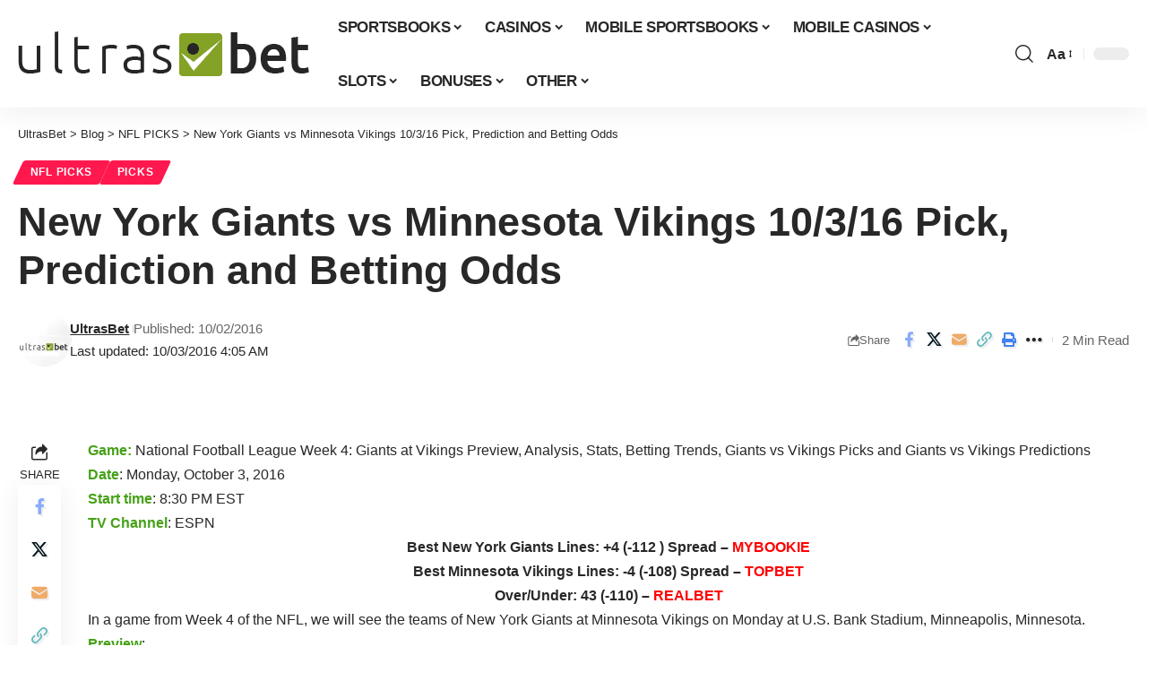

--- FILE ---
content_type: text/html; charset=UTF-8
request_url: https://ultrasbet.com/new-york-giants-vs-minnesota-vikings-10-3-16-pick-prediction-and-betting-odds/
body_size: 48762
content:
<!DOCTYPE html> <html lang="en-US" prefix="og: https://ogp.me/ns#"> <head><script>if(navigator.userAgent.match(/MSIE|Internet Explorer/i)||navigator.userAgent.match(/Trident\/7\..*?rv:11/i)){let e=document.location.href;if(!e.match(/[?&]nonitro/)){if(e.indexOf("?")==-1){if(e.indexOf("#")==-1){document.location.href=e+"?nonitro=1"}else{document.location.href=e.replace("#","?nonitro=1#")}}else{if(e.indexOf("#")==-1){document.location.href=e+"&nonitro=1"}else{document.location.href=e.replace("#","&nonitro=1#")}}}}</script><link rel="preconnect" href="https://www.googletagmanager.com" /><link rel="preconnect" href="https://cdn-ddgpa.nitrocdn.com" /><meta charset="UTF-8" /><meta http-equiv="X-UA-Compatible" content="IE=edge" /><meta name="viewport" content="width=device-width, initial-scale=1.0" /><title>New York Giants Vs Minnesota Vikings 10/3/16 Pick, Prediction And Betting Odds - UltrasBet</title><meta name="description" content="Game: National Football League Week 4: Giants at Vikings Preview, Analysis, Stats, Betting Trends, Giants vs Vikings Picks and Giants vs Vikings Predictions" /><meta name="robots" content="follow, index, max-snippet:-1, max-video-preview:-1, max-image-preview:large" /><meta property="og:locale" content="en_US" /><meta property="og:type" content="article" /><meta property="og:title" content="New York Giants Vs Minnesota Vikings 10/3/16 Pick, Prediction And Betting Odds - UltrasBet" /><meta property="og:description" content="Game: National Football League Week 4: Giants at Vikings Preview, Analysis, Stats, Betting Trends, Giants vs Vikings Picks and Giants vs Vikings Predictions" /><meta property="og:url" content="https://ultrasbet.com/new-york-giants-vs-minnesota-vikings-10-3-16-pick-prediction-and-betting-odds/" /><meta property="og:site_name" content="UltrasBet" /><meta property="article:publisher" content="https://www.facebook.com/ultrasbetus/" /><meta property="article:section" content="NFL PICKS" /><meta property="og:updated_time" content="2016-10-03T04:05:40-04:00" /><meta property="article:published_time" content="2016-10-02T21:50:46-04:00" /><meta property="article:modified_time" content="2016-10-03T04:05:40-04:00" /><meta name="twitter:card" content="summary_large_image" /><meta name="twitter:title" content="New York Giants Vs Minnesota Vikings 10/3/16 Pick, Prediction And Betting Odds - UltrasBet" /><meta name="twitter:description" content="Game: National Football League Week 4: Giants at Vikings Preview, Analysis, Stats, Betting Trends, Giants vs Vikings Picks and Giants vs Vikings Predictions" /><meta name="twitter:site" content="@UltrasBet" /><meta name="twitter:creator" content="@UltrasBet" /><meta name="twitter:label1" content="Written by" /><meta name="twitter:data1" content="UltrasBet" /><meta name="twitter:label2" content="Time to read" /><meta name="twitter:data2" content="1 minute" /><meta name="generator" content="Site Kit by Google 1.168.0" /><meta name="generator" content="Elementor 3.34.1; features: additional_custom_breakpoints; settings: css_print_method-external, google_font-enabled, font_display-swap" /><meta name="msapplication-TileImage" content="https://ultrasbet.com/wp-content/uploads/cropped-UltrasBet-Flavicon-270x270.png" /><meta name="generator" content="NitroPack" /><script>var NPSH,NitroScrollHelper;NPSH=NitroScrollHelper=function(){let e=null;const o=window.sessionStorage.getItem("nitroScrollPos");function t(){let e=JSON.parse(window.sessionStorage.getItem("nitroScrollPos"))||{};if(typeof e!=="object"){e={}}e[document.URL]=window.scrollY;window.sessionStorage.setItem("nitroScrollPos",JSON.stringify(e))}window.addEventListener("scroll",function(){if(e!==null){clearTimeout(e)}e=setTimeout(t,200)},{passive:true});let r={};r.getScrollPos=()=>{if(!o){return 0}const e=JSON.parse(o);return e[document.URL]||0};r.isScrolled=()=>{return r.getScrollPos()>document.documentElement.clientHeight*.5};return r}();</script><script>(function(){var a=false;var e=document.documentElement.classList;var i=navigator.userAgent.toLowerCase();var n=["android","iphone","ipad"];var r=n.length;var o;var d=null;for(var t=0;t<r;t++){o=n[t];if(i.indexOf(o)>-1)d=o;if(e.contains(o)){a=true;e.remove(o)}}if(a&&d){e.add(d);if(d=="iphone"||d=="ipad"){e.add("ios")}}})();</script><script type="text/worker" id="nitro-web-worker">var preloadRequests=0;var remainingCount={};var baseURI="";self.onmessage=function(e){switch(e.data.cmd){case"RESOURCE_PRELOAD":var o=e.data.requestId;remainingCount[o]=0;e.data.resources.forEach(function(e){preload(e,function(o){return function(){console.log(o+" DONE: "+e);if(--remainingCount[o]==0){self.postMessage({cmd:"RESOURCE_PRELOAD",requestId:o})}}}(o));remainingCount[o]++});break;case"SET_BASEURI":baseURI=e.data.uri;break}};async function preload(e,o){if(typeof URL!=="undefined"&&baseURI){try{var a=new URL(e,baseURI);e=a.href}catch(e){console.log("Worker error: "+e.message)}}console.log("Preloading "+e);try{var n=new Request(e,{mode:"no-cors",redirect:"follow"});await fetch(n);o()}catch(a){console.log(a);var r=new XMLHttpRequest;r.responseType="blob";r.onload=o;r.onerror=o;r.open("GET",e,true);r.send()}}</script><script id="nprl">(()=>{if(window.NPRL!=undefined)return;(function(e){var t=e.prototype;t.after||(t.after=function(){var e,t=arguments,n=t.length,r=0,i=this,o=i.parentNode,a=Node,c=String,u=document;if(o!==null){while(r<n){(e=t[r])instanceof a?(i=i.nextSibling)!==null?o.insertBefore(e,i):o.appendChild(e):o.appendChild(u.createTextNode(c(e)));++r}}})})(Element);var e,t;e=t=function(){var t=false;var r=window.URL||window.webkitURL;var i=true;var o=true;var a=2;var c=null;var u=null;var d=true;var s=window.nitroGtmExcludes!=undefined;var l=s?JSON.parse(atob(window.nitroGtmExcludes)).map(e=>new RegExp(e)):[];var f;var m;var v=null;var p=null;var g=null;var h={touch:["touchmove","touchend"],default:["mousemove","click","keydown","wheel"]};var E=true;var y=[];var w=false;var b=[];var S=0;var N=0;var L=false;var T=0;var R=null;var O=false;var A=false;var C=false;var P=[];var I=[];var M=[];var k=[];var x=false;var _={};var j=new Map;var B="noModule"in HTMLScriptElement.prototype;var q=requestAnimationFrame||mozRequestAnimationFrame||webkitRequestAnimationFrame||msRequestAnimationFrame;const D="gtm.js?id=";function H(e,t){if(!_[e]){_[e]=[]}_[e].push(t)}function U(e,t){if(_[e]){var n=0,r=_[e];for(var n=0;n<r.length;n++){r[n].call(this,t)}}}function Y(){(function(e,t){var r=null;var i=function(e){r(e)};var o=null;var a={};var c=null;var u=null;var d=0;e.addEventListener(t,function(r){if(["load","DOMContentLoaded"].indexOf(t)!=-1){if(u){Q(function(){e.triggerNitroEvent(t)})}c=true}else if(t=="readystatechange"){d++;n.ogReadyState=d==1?"interactive":"complete";if(u&&u>=d){n.documentReadyState=n.ogReadyState;Q(function(){e.triggerNitroEvent(t)})}}});e.addEventListener(t+"Nitro",function(e){if(["load","DOMContentLoaded"].indexOf(t)!=-1){if(!c){e.preventDefault();e.stopImmediatePropagation()}else{}u=true}else if(t=="readystatechange"){u=n.documentReadyState=="interactive"?1:2;if(d<u){e.preventDefault();e.stopImmediatePropagation()}}});switch(t){case"load":o="onload";break;case"readystatechange":o="onreadystatechange";break;case"pageshow":o="onpageshow";break;default:o=null;break}if(o){Object.defineProperty(e,o,{get:function(){return r},set:function(n){if(typeof n!=="function"){r=null;e.removeEventListener(t+"Nitro",i)}else{if(!r){e.addEventListener(t+"Nitro",i)}r=n}}})}Object.defineProperty(e,"addEventListener"+t,{value:function(r){if(r!=t||!n.startedScriptLoading||document.currentScript&&document.currentScript.hasAttribute("nitro-exclude")){}else{arguments[0]+="Nitro"}e.ogAddEventListener.apply(e,arguments);a[arguments[1]]=arguments[0]}});Object.defineProperty(e,"removeEventListener"+t,{value:function(t){var n=a[arguments[1]];arguments[0]=n;e.ogRemoveEventListener.apply(e,arguments)}});Object.defineProperty(e,"triggerNitroEvent"+t,{value:function(t,n){n=n||e;var r=new Event(t+"Nitro",{bubbles:true});r.isNitroPack=true;Object.defineProperty(r,"type",{get:function(){return t},set:function(){}});Object.defineProperty(r,"target",{get:function(){return n},set:function(){}});e.dispatchEvent(r)}});if(typeof e.triggerNitroEvent==="undefined"){(function(){var t=e.addEventListener;var n=e.removeEventListener;Object.defineProperty(e,"ogAddEventListener",{value:t});Object.defineProperty(e,"ogRemoveEventListener",{value:n});Object.defineProperty(e,"addEventListener",{value:function(n){var r="addEventListener"+n;if(typeof e[r]!=="undefined"){e[r].apply(e,arguments)}else{t.apply(e,arguments)}},writable:true});Object.defineProperty(e,"removeEventListener",{value:function(t){var r="removeEventListener"+t;if(typeof e[r]!=="undefined"){e[r].apply(e,arguments)}else{n.apply(e,arguments)}}});Object.defineProperty(e,"triggerNitroEvent",{value:function(t,n){var r="triggerNitroEvent"+t;if(typeof e[r]!=="undefined"){e[r].apply(e,arguments)}}})})()}}).apply(null,arguments)}Y(window,"load");Y(window,"pageshow");Y(window,"DOMContentLoaded");Y(document,"DOMContentLoaded");Y(document,"readystatechange");try{var F=new Worker(r.createObjectURL(new Blob([document.getElementById("nitro-web-worker").textContent],{type:"text/javascript"})))}catch(e){var F=new Worker("data:text/javascript;base64,"+btoa(document.getElementById("nitro-web-worker").textContent))}F.onmessage=function(e){if(e.data.cmd=="RESOURCE_PRELOAD"){U(e.data.requestId,e)}};if(typeof document.baseURI!=="undefined"){F.postMessage({cmd:"SET_BASEURI",uri:document.baseURI})}var G=function(e){if(--S==0){Q(K)}};var W=function(e){e.target.removeEventListener("load",W);e.target.removeEventListener("error",W);e.target.removeEventListener("nitroTimeout",W);if(e.type!="nitroTimeout"){clearTimeout(e.target.nitroTimeout)}if(--N==0&&S==0){Q(J)}};var X=function(e){var t=e.textContent;try{var n=r.createObjectURL(new Blob([t.replace(/^(?:<!--)?(.*?)(?:-->)?$/gm,"$1")],{type:"text/javascript"}))}catch(e){var n="data:text/javascript;base64,"+btoa(t.replace(/^(?:<!--)?(.*?)(?:-->)?$/gm,"$1"))}return n};var K=function(){n.documentReadyState="interactive";document.triggerNitroEvent("readystatechange");document.triggerNitroEvent("DOMContentLoaded");if(window.pageYOffset||window.pageXOffset){window.dispatchEvent(new Event("scroll"))}A=true;Q(function(){if(N==0){Q(J)}Q($)})};var J=function(){if(!A||O)return;O=true;R.disconnect();en();n.documentReadyState="complete";document.triggerNitroEvent("readystatechange");window.triggerNitroEvent("load",document);window.triggerNitroEvent("pageshow",document);if(window.pageYOffset||window.pageXOffset||location.hash){let e=typeof history.scrollRestoration!=="undefined"&&history.scrollRestoration=="auto";if(e&&typeof NPSH!=="undefined"&&NPSH.getScrollPos()>0&&window.pageYOffset>document.documentElement.clientHeight*.5){window.scrollTo(0,NPSH.getScrollPos())}else if(location.hash){try{let e=document.querySelector(location.hash);if(e){e.scrollIntoView()}}catch(e){}}}var e=null;if(a==1){e=eo}else{e=eu}Q(e)};var Q=function(e){setTimeout(e,0)};var V=function(e){if(e.type=="touchend"||e.type=="click"){g=e}};var $=function(){if(d&&g){setTimeout(function(e){return function(){var t=function(e,t,n){var r=new Event(e,{bubbles:true,cancelable:true});if(e=="click"){r.clientX=t;r.clientY=n}else{r.touches=[{clientX:t,clientY:n}]}return r};var n;if(e.type=="touchend"){var r=e.changedTouches[0];n=document.elementFromPoint(r.clientX,r.clientY);n.dispatchEvent(t("touchstart"),r.clientX,r.clientY);n.dispatchEvent(t("touchend"),r.clientX,r.clientY);n.dispatchEvent(t("click"),r.clientX,r.clientY)}else if(e.type=="click"){n=document.elementFromPoint(e.clientX,e.clientY);n.dispatchEvent(t("click"),e.clientX,e.clientY)}}}(g),150);g=null}};var z=function(e){if(e.tagName=="SCRIPT"&&!e.hasAttribute("data-nitro-for-id")&&!e.hasAttribute("nitro-document-write")||e.tagName=="IMG"&&(e.hasAttribute("src")||e.hasAttribute("srcset"))||e.tagName=="IFRAME"&&e.hasAttribute("src")||e.tagName=="LINK"&&e.hasAttribute("href")&&e.hasAttribute("rel")&&e.getAttribute("rel")=="stylesheet"){if(e.tagName==="IFRAME"&&e.src.indexOf("about:blank")>-1){return}var t="";switch(e.tagName){case"LINK":t=e.href;break;case"IMG":if(k.indexOf(e)>-1)return;t=e.srcset||e.src;break;default:t=e.src;break}var n=e.getAttribute("type");if(!t&&e.tagName!=="SCRIPT")return;if((e.tagName=="IMG"||e.tagName=="LINK")&&(t.indexOf("data:")===0||t.indexOf("blob:")===0))return;if(e.tagName=="SCRIPT"&&n&&n!=="text/javascript"&&n!=="application/javascript"){if(n!=="module"||!B)return}if(e.tagName==="SCRIPT"){if(k.indexOf(e)>-1)return;if(e.noModule&&B){return}let t=null;if(document.currentScript){if(document.currentScript.src&&document.currentScript.src.indexOf(D)>-1){t=document.currentScript}if(document.currentScript.hasAttribute("data-nitro-gtm-id")){e.setAttribute("data-nitro-gtm-id",document.currentScript.getAttribute("data-nitro-gtm-id"))}}else if(window.nitroCurrentScript){if(window.nitroCurrentScript.src&&window.nitroCurrentScript.src.indexOf(D)>-1){t=window.nitroCurrentScript}}if(t&&s){let n=false;for(const t of l){n=e.src?t.test(e.src):t.test(e.textContent);if(n){break}}if(!n){e.type="text/googletagmanagerscript";let n=t.hasAttribute("data-nitro-gtm-id")?t.getAttribute("data-nitro-gtm-id"):t.id;if(!j.has(n)){j.set(n,[])}let r=j.get(n);r.push(e);return}}if(!e.src){if(e.textContent.length>0){e.textContent+="\n;if(document.currentScript.nitroTimeout) {clearTimeout(document.currentScript.nitroTimeout);}; setTimeout(function() { this.dispatchEvent(new Event('load')); }.bind(document.currentScript), 0);"}else{return}}else{}k.push(e)}if(!e.hasOwnProperty("nitroTimeout")){N++;e.addEventListener("load",W,true);e.addEventListener("error",W,true);e.addEventListener("nitroTimeout",W,true);e.nitroTimeout=setTimeout(function(){console.log("Resource timed out",e);e.dispatchEvent(new Event("nitroTimeout"))},5e3)}}};var Z=function(e){if(e.hasOwnProperty("nitroTimeout")&&e.nitroTimeout){clearTimeout(e.nitroTimeout);e.nitroTimeout=null;e.dispatchEvent(new Event("nitroTimeout"))}};document.documentElement.addEventListener("load",function(e){if(e.target.tagName=="SCRIPT"||e.target.tagName=="IMG"){k.push(e.target)}},true);document.documentElement.addEventListener("error",function(e){if(e.target.tagName=="SCRIPT"||e.target.tagName=="IMG"){k.push(e.target)}},true);var ee=["appendChild","replaceChild","insertBefore","prepend","append","before","after","replaceWith","insertAdjacentElement"];var et=function(){if(s){window._nitro_setTimeout=window.setTimeout;window.setTimeout=function(e,t,...n){let r=document.currentScript||window.nitroCurrentScript;if(!r||r.src&&r.src.indexOf(D)==-1){return window._nitro_setTimeout.call(window,e,t,...n)}return window._nitro_setTimeout.call(window,function(e,t){return function(...n){window.nitroCurrentScript=e;t(...n)}}(r,e),t,...n)}}ee.forEach(function(e){HTMLElement.prototype["og"+e]=HTMLElement.prototype[e];HTMLElement.prototype[e]=function(...t){if(this.parentNode||this===document.documentElement){switch(e){case"replaceChild":case"insertBefore":t.pop();break;case"insertAdjacentElement":t.shift();break}t.forEach(function(e){if(!e)return;if(e.tagName=="SCRIPT"){z(e)}else{if(e.children&&e.children.length>0){e.querySelectorAll("script").forEach(z)}}})}return this["og"+e].apply(this,arguments)}})};var en=function(){if(s&&typeof window._nitro_setTimeout==="function"){window.setTimeout=window._nitro_setTimeout}ee.forEach(function(e){HTMLElement.prototype[e]=HTMLElement.prototype["og"+e]})};var er=async function(){if(o){ef(f);ef(V);if(v){clearTimeout(v);v=null}}if(T===1){L=true;return}else if(T===0){T=-1}n.startedScriptLoading=true;Object.defineProperty(document,"readyState",{get:function(){return n.documentReadyState},set:function(){}});var e=document.documentElement;var t={attributes:true,attributeFilter:["src"],childList:true,subtree:true};R=new MutationObserver(function(e,t){e.forEach(function(e){if(e.type=="childList"&&e.addedNodes.length>0){e.addedNodes.forEach(function(e){if(!document.documentElement.contains(e)){return}if(e.tagName=="IMG"||e.tagName=="IFRAME"||e.tagName=="LINK"){z(e)}})}if(e.type=="childList"&&e.removedNodes.length>0){e.removedNodes.forEach(function(e){if(e.tagName=="IFRAME"||e.tagName=="LINK"){Z(e)}})}if(e.type=="attributes"){var t=e.target;if(!document.documentElement.contains(t)){return}if(t.tagName=="IFRAME"||t.tagName=="LINK"||t.tagName=="IMG"||t.tagName=="SCRIPT"){z(t)}}})});R.observe(e,t);if(!s){et()}await Promise.all(P);var r=b.shift();var i=null;var a=false;while(r){var c;var u=JSON.parse(atob(r.meta));var d=u.delay;if(r.type=="inline"){var l=document.getElementById(r.id);if(l){l.remove()}else{r=b.shift();continue}c=X(l);if(c===false){r=b.shift();continue}}else{c=r.src}if(!a&&r.type!="inline"&&(typeof u.attributes.async!="undefined"||typeof u.attributes.defer!="undefined")){if(i===null){i=r}else if(i===r){a=true}if(!a){b.push(r);r=b.shift();continue}}var m=document.createElement("script");m.src=c;m.setAttribute("data-nitro-for-id",r.id);for(var p in u.attributes){try{if(u.attributes[p]===false){m.setAttribute(p,"")}else{m.setAttribute(p,u.attributes[p])}}catch(e){console.log("Error while setting script attribute",m,e)}}m.async=false;if(u.canonicalLink!=""&&Object.getOwnPropertyDescriptor(m,"src")?.configurable!==false){(e=>{Object.defineProperty(m,"src",{get:function(){return e.canonicalLink},set:function(){}})})(u)}if(d){setTimeout((function(e,t){var n=document.querySelector("[data-nitro-marker-id='"+t+"']");if(n){n.after(e)}else{document.head.appendChild(e)}}).bind(null,m,r.id),d)}else{m.addEventListener("load",G);m.addEventListener("error",G);if(!m.noModule||!B){S++}var g=document.querySelector("[data-nitro-marker-id='"+r.id+"']");if(g){Q(function(e,t){return function(){e.after(t)}}(g,m))}else{Q(function(e){return function(){document.head.appendChild(e)}}(m))}}r=b.shift()}};var ei=function(){var e=document.getElementById("nitro-deferred-styles");var t=document.createElement("div");t.innerHTML=e.textContent;return t};var eo=async function(e){isPreload=e&&e.type=="NitroPreload";if(!isPreload){T=-1;E=false;if(o){ef(f);ef(V);if(v){clearTimeout(v);v=null}}}if(w===false){var t=ei();let e=t.querySelectorAll('style,link[rel="stylesheet"]');w=e.length;if(w){let e=document.getElementById("nitro-deferred-styles-marker");e.replaceWith.apply(e,t.childNodes)}else if(isPreload){Q(ed)}else{es()}}else if(w===0&&!isPreload){es()}};var ea=function(){var e=ei();var t=e.childNodes;var n;var r=[];for(var i=0;i<t.length;i++){n=t[i];if(n.href){r.push(n.href)}}var o="css-preload";H(o,function(e){eo(new Event("NitroPreload"))});if(r.length){F.postMessage({cmd:"RESOURCE_PRELOAD",resources:r,requestId:o})}else{Q(function(){U(o)})}};var ec=function(){if(T===-1)return;T=1;var e=[];var t,n;for(var r=0;r<b.length;r++){t=b[r];if(t.type!="inline"){if(t.src){n=JSON.parse(atob(t.meta));if(n.delay)continue;if(n.attributes.type&&n.attributes.type=="module"&&!B)continue;e.push(t.src)}}}if(e.length){var i="js-preload";H(i,function(e){T=2;if(L){Q(er)}});F.postMessage({cmd:"RESOURCE_PRELOAD",resources:e,requestId:i})}};var eu=function(){while(I.length){style=I.shift();if(style.hasAttribute("nitropack-onload")){style.setAttribute("onload",style.getAttribute("nitropack-onload"));Q(function(e){return function(){e.dispatchEvent(new Event("load"))}}(style))}}while(M.length){style=M.shift();if(style.hasAttribute("nitropack-onerror")){style.setAttribute("onerror",style.getAttribute("nitropack-onerror"));Q(function(e){return function(){e.dispatchEvent(new Event("error"))}}(style))}}};var ed=function(){if(!x){if(i){Q(function(){var e=document.getElementById("nitro-critical-css");if(e){e.remove()}})}x=true;onStylesLoadEvent=new Event("NitroStylesLoaded");onStylesLoadEvent.isNitroPack=true;window.dispatchEvent(onStylesLoadEvent)}};var es=function(){if(a==2){Q(er)}else{eu()}};var el=function(e){m.forEach(function(t){document.addEventListener(t,e,true)})};var ef=function(e){m.forEach(function(t){document.removeEventListener(t,e,true)})};if(s){et()}return{setAutoRemoveCriticalCss:function(e){i=e},registerScript:function(e,t,n){b.push({type:"remote",src:e,id:t,meta:n})},registerInlineScript:function(e,t){b.push({type:"inline",id:e,meta:t})},registerStyle:function(e,t,n){y.push({href:e,rel:t,media:n})},onLoadStyle:function(e){I.push(e);if(w!==false&&--w==0){Q(ed);if(E){E=false}else{es()}}},onErrorStyle:function(e){M.push(e);if(w!==false&&--w==0){Q(ed);if(E){E=false}else{es()}}},loadJs:function(e,t){if(!e.src){var n=X(e);if(n!==false){e.src=n;e.textContent=""}}if(t){Q(function(e,t){return function(){e.after(t)}}(t,e))}else{Q(function(e){return function(){document.head.appendChild(e)}}(e))}},loadQueuedResources:async function(){window.dispatchEvent(new Event("NitroBootStart"));if(p){clearTimeout(p);p=null}window.removeEventListener("load",e.loadQueuedResources);f=a==1?er:eo;if(!o||g){Q(f)}else{if(navigator.userAgent.indexOf(" Edge/")==-1){ea();H("css-preload",ec)}el(f);if(u){if(c){v=setTimeout(f,c)}}else{}}},fontPreload:function(e){var t="critical-fonts";H(t,function(e){document.getElementById("nitro-critical-fonts").type="text/css"});F.postMessage({cmd:"RESOURCE_PRELOAD",resources:e,requestId:t})},boot:function(){if(t)return;t=true;C=typeof NPSH!=="undefined"&&NPSH.isScrolled();let n=document.prerendering;if(location.hash||C||n){o=false}m=h.default.concat(h.touch);p=setTimeout(e.loadQueuedResources,1500);el(V);if(C){e.loadQueuedResources()}else{window.addEventListener("load",e.loadQueuedResources)}},addPrerequisite:function(e){P.push(e)},getTagManagerNodes:function(e){if(!e)return j;return j.get(e)??[]}}}();var n,r;n=r=function(){var t=document.write;return{documentWrite:function(n,r){if(n&&n.hasAttribute("nitro-exclude")){return t.call(document,r)}var i=null;if(n.documentWriteContainer){i=n.documentWriteContainer}else{i=document.createElement("span");n.documentWriteContainer=i}var o=null;if(n){if(n.hasAttribute("data-nitro-for-id")){o=document.querySelector('template[data-nitro-marker-id="'+n.getAttribute("data-nitro-for-id")+'"]')}else{o=n}}i.innerHTML+=r;i.querySelectorAll("script").forEach(function(e){e.setAttribute("nitro-document-write","")});if(!i.parentNode){if(o){o.parentNode.insertBefore(i,o)}else{document.body.appendChild(i)}}var a=document.createElement("span");a.innerHTML=r;var c=a.querySelectorAll("script");if(c.length){c.forEach(function(t){var n=t.getAttributeNames();var r=document.createElement("script");n.forEach(function(e){r.setAttribute(e,t.getAttribute(e))});r.async=false;if(!t.src&&t.textContent){r.textContent=t.textContent}e.loadJs(r,o)})}},TrustLogo:function(e,t){var n=document.getElementById(e);var r=document.createElement("img");r.src=t;n.parentNode.insertBefore(r,n)},documentReadyState:"loading",ogReadyState:document.readyState,startedScriptLoading:false,loadScriptDelayed:function(e,t){setTimeout(function(){var t=document.createElement("script");t.src=e;document.head.appendChild(t)},t)}}}();document.write=function(e){n.documentWrite(document.currentScript,e)};document.writeln=function(e){n.documentWrite(document.currentScript,e+"\n")};window.NPRL=e;window.NitroResourceLoader=t;window.NPh=n;window.NitroPackHelper=r})();</script><template id="nitro-deferred-styles-marker"></template><style id="nitro-fonts">@font-face{font-family:"ruby-icon";font-display:swap;src:url("https://cdn-ddgpa.nitrocdn.com/jvDFPnqGRgnljiAjzVXTvBjCnyfYzbsz/assets/static/source/rev-835e1ea/ultrasbet.com/wp-content/themes/foxiz/assets/fonts/08750dc42be922597d76240dfea56b86.icons.woff2") format("woff2");font-weight:normal;font-style:normal}</style><style type="text/css" id="nitro-critical-css">:root{--g-color:#ff184e;--body-fcolor:#282828;--effect:all .2s cubic-bezier(.32,.74,.57,1);--timing:cubic-bezier(.32,.74,.57,1);--shadow-12:rgba(0,0,0,.12);--shadow-20:rgba(0,0,0,.02);--round-3:3px;--height-34:34px;--height-40:40px;--padding-40:0 40px;--round-5:5px;--round-7:7px;--shadow-7:rgba(0,0,0,.07);--dark-accent:#191c20;--dark-accent-0:rgba(25,28,32,0);--dark-accent-90:rgba(25,28,32,.95);--meta-b-fcolor:var(--body-fcolor);--nav-color:var(--body-fcolor);--subnav-color:var(--body-fcolor);--nav-color-10:rgba(0,0,0,.08);--subnav-color-10:rgba(0,0,0,.08);--meta-b-fspace:normal;--meta-b-fstyle:normal;--meta-b-fweight:600;--meta-b-transform:none;--nav-bg:#fff;--nav-bg-from:#fff;--nav-bg-to:#fff;--nav-bg-glass:rgba(255,255,255,.47);--nav-bg-glass-from:rgba(255,255,255,.47);--nav-bg-glass-to:rgba(255,255,255,.47);--subnav-bg:#fff;--subnav-bg-from:#fff;--subnav-bg-to:#fff;--indicator-bg-from:#ff0084;--indicator-bg-to:#2c2cf8;--audio-color:#ffa052;--dribbble-color:#fb70a6;--excerpt-color:#666;--fb-color:#89abfc;--live-color:#fe682e;--gallery-color:#729dff;--ig-color:#7e40b6;--linkedin-color:#007bb6;--bsky-color:#4ca2fe;--pin-color:#f74c53;--flipboard-color:#f52828;--privacy-color:#fff;--review-color:#ffc300;--soundcloud-color:#fd794a;--vk-color:#07f;--telegam-color:#649fdf;--twitter-color:#00151c;--medium-color:#000;--threads-color:#000;--video-color:#ffc300;--vimeo-color:#44bbe1;--ytube-color:#ef464b;--whatsapp-color:#00e676;--g-color-90:rgba(255,24,78,.9);--absolute-dark:#242424;--body-family:"Oxygen",sans-serif;--btn-family:"Encode Sans Condensed",sans-serif;--cat-family:"Oxygen",sans-serif;--dwidgets-family:"Oxygen",sans-serif;--h1-family:"Encode Sans Condensed",sans-serif;--h2-family:"Encode Sans Condensed",sans-serif;--h3-family:"Encode Sans Condensed",sans-serif;--h4-family:"Encode Sans Condensed",sans-serif;--h5-family:"Encode Sans Condensed",sans-serif;--h6-family:"Encode Sans Condensed",sans-serif;--input-family:"Encode Sans Condensed",sans-serif;--menu-family:"Encode Sans Condensed",sans-serif;--meta-family:"Encode Sans Condensed",sans-serif;--submenu-family:"Encode Sans Condensed",sans-serif;--tagline-family:"Encode Sans Condensed",sans-serif;--btn-fcolor:inherit;--h1-fcolor:inherit;--h2-fcolor:inherit;--h3-fcolor:inherit;--h4-fcolor:inherit;--h5-fcolor:inherit;--h6-fcolor:inherit;--input-fcolor:inherit;--meta-fcolor:#666;--body-fsize:16px;--btn-fsize:12px;--cat-fsize:10px;--dwidgets-fsize:13px;--excerpt-fsize:14px;--h1-fsize:40px;--h2-fsize:28px;--h3-fsize:22px;--h4-fsize:16px;--h5-fsize:14px;--h6-fsize:13px;--headline-fsize:45px;--input-fsize:14px;--menu-fsize:17px;--meta-fsize:13px;--submenu-fsize:13px;--tagline-fsize:28px;--body-fspace:normal;--btn-fspace:normal;--cat-fspace:.07em;--dwidgets-fspace:0;--h1-fspace:normal;--h2-fspace:normal;--h3-fspace:normal;--h4-fspace:normal;--h5-fspace:normal;--h6-fspace:normal;--input-fspace:normal;--menu-fspace:-.02em;--meta-fspace:normal;--submenu-fspace:-.02em;--tagline-fspace:normal;--body-fstyle:normal;--btn-fstyle:normal;--cat-fstyle:normal;--dwidgets-fstyle:normal;--h1-fstyle:normal;--h2-fstyle:normal;--h3-fstyle:normal;--h4-fstyle:normal;--h5-fstyle:normal;--h6-fstyle:normal;--input-fstyle:normal;--menu-fstyle:normal;--meta-fstyle:normal;--submenu-fstyle:normal;--tagline-fstyle:normal;--body-fweight:400;--btn-fweight:700;--cat-fweight:700;--dwidgets-fweight:600;--h1-fweight:700;--h2-fweight:700;--h3-fweight:700;--h4-fweight:700;--h5-fweight:700;--h6-fweight:600;--input-fweight:400;--menu-fweight:600;--meta-fweight:400;--submenu-fweight:500;--tagline-fweight:400;--flex-gray-15:rgba(136,136,136,.15);--flex-gray-40:rgba(136,136,136,.4);--flex-gray-7:rgba(136,136,136,.07);--dribbble-hcolor:#ff407f;--fb-hcolor:#1f82ec;--ig-hcolor:#8823b6;--linkedin-hcolor:#006ab1;--bsky-hcolor:#263544;--pin-hcolor:#f60c19;--flipboard-hcolor:#e00a0a;--soundcloud-hcolor:#ff5313;--vk-hcolor:#005f8c;--telegam-hcolor:#3885d9;--twitter-hcolor:#13b9ee;--threads-hcolor:#5219ff;--medium-hcolor:#ffb600;--vimeo-hcolor:#16b1e3;--ytube-hcolor:#fc161e;--whatsapp-hcolor:#00e537;--tumblr-color:#32506d;--tumblr-hcolor:#1f3143;--indicator-height:4px;--nav-height:60px;--alight:#ddd;--solid-light:#fafafa;--em-mini:.8em;--rem-mini:.8rem;--transparent-nav-color:#fff;--swiper-navigation-size:44px;--tagline-s-fsize:22px;--wnav-size:20px;--em-small:.92em;--rem-small:.92rem;--bottom-spacing:35px;--box-spacing:5%;--el-spacing:12px;--body-transform:none;--btn-transform:none;--cat-transform:uppercase;--dwidgets-transform:none;--h1-transform:none;--h2-transform:none;--h3-transform:none;--h4-transform:none;--h5-transform:none;--h6-transform:none;--input-transform:none;--menu-transform:none;--meta-transform:none;--submenu-transform:none;--tagline-transform:none;--awhite:#fff;--solid-white:#fff;--max-width-wo-sb:100%;--alignwide-w:1600px;--bookmark-color:#62b088;--bookmark-color-90:rgba(98,176,136,.95);--slider-nav-dcolor:inherit;--heading-color:var(--body-fcolor);--heading-sub-color:var(--g-color);--meta-b-family:var(--meta-family);--bottom-border-color:var(--flex-gray-15);--column-border-color:var(--flex-gray-15);--counter-zero:decimal-leading-zero}body:not([data-theme="dark"]) [data-mode="dark"],.mfp-hide{display:none !important}html,body,div,span,h1,p,a,font,strong,ul,li,form,label{font-family:inherit;font-size:100%;font-weight:inherit;font-style:inherit;line-height:inherit;margin:0;padding:0;vertical-align:baseline;border:0;outline:0}html{font-size:var(--body-fsize);overflow-x:hidden;-ms-text-size-adjust:100%;-webkit-text-size-adjust:100%;text-size-adjust:100%}body{font-family:var(--body-family);font-size:var(--body-fsize);font-weight:var(--body-fweight);font-style:var(--body-fstyle);line-height:max(var(--body-fheight,1.7),1.4);display:block;margin:0;letter-spacing:var(--body-fspace);text-transform:var(--body-transform);color:var(--body-fcolor);background-color:var(--solid-white)}*{-moz-box-sizing:border-box;-webkit-box-sizing:border-box;box-sizing:border-box}:before,:after{-moz-box-sizing:border-box;-webkit-box-sizing:border-box;box-sizing:border-box}.site-outer{position:relative;display:block;overflow:clip;max-width:100%}.site-wrap{position:relative;display:block;margin:0;padding:0}.site-wrap{z-index:1;min-height:45vh}input{overflow:visible}[type=checkbox]{box-sizing:border-box;padding:0}a{text-decoration:none;color:inherit;background-color:transparent}strong{font-weight:700}template{display:none}img{max-width:100%;height:auto;vertical-align:middle;border-style:none;-webkit-object-fit:cover;object-fit:cover}svg:not(:root){overflow:hidden}input{text-transform:none;color:inherit;outline:none !important}.screen-reader-text{position:absolute;overflow:hidden;clip:rect(1px,1px,1px,1px);width:1px;height:1px;margin:-1px;padding:0;word-wrap:normal !important;border:0;clip-path:inset(50%);-webkitcolorip-path:inset(50%)}[type=submit]{-webkit-appearance:button}[type=submit]::-moz-focus-inner{padding:0;border-style:none}[type=submit]:-moz-focusring{outline:ButtonText dotted 1px}:-webkit-autofill{-webkit-box-shadow:0 0 0 30px #fafafa inset}::-webkit-file-upload-button{font:inherit;-webkit-appearance:button}.clearfix:before,.clearfix:after{display:table;clear:both;content:" "}h1{font-family:var(--h1-family);font-size:var(--h1-fsize);font-weight:var(--h1-fweight);font-style:var(--h1-fstyle);line-height:var(--h1-fheight,1.2);letter-spacing:var(--h1-fspace);text-transform:var(--h1-transform)}h1{color:var(--h1-fcolor)}.h3{font-family:var(--h3-family);font-size:var(--h3-fsize);font-weight:var(--h3-fweight);font-style:var(--h3-fstyle);line-height:var(--h3-fheight,1.3);letter-spacing:var(--h3-fspace);text-transform:var(--h3-transform)}.h4{font-family:var(--h4-family);font-size:var(--h4-fsize);font-weight:var(--h4-fweight);font-style:var(--h4-fstyle);line-height:var(--h4-fheight,1.45);letter-spacing:var(--h4-fspace);text-transform:var(--h4-transform)}.h5{font-family:var(--h5-family);font-size:var(--h5-fsize);font-weight:var(--h5-fweight);font-style:var(--h5-fstyle);line-height:var(--h5-fheight,1.5);letter-spacing:var(--h5-fspace);text-transform:var(--h5-transform)}.h6{font-family:var(--h6-family);font-size:var(--h6-fsize);font-weight:var(--h6-fweight);font-style:var(--h6-fstyle);line-height:var(--h6-fheight,1.5);letter-spacing:var(--h6-fspace);text-transform:var(--h6-transform)}.p-categories{font-family:var(--cat-family);font-size:var(--cat-fsize);font-weight:var(--cat-fweight);font-style:var(--cat-fstyle);letter-spacing:var(--cat-fspace);text-transform:var(--cat-transform)}.is-meta,.meta-text{font-family:var(--meta-family);font-size:var(--meta-fsize);font-weight:var(--meta-fweight);font-style:var(--meta-fstyle);letter-spacing:var(--meta-fspace);text-transform:var(--meta-transform)}.is-meta{color:var(--meta-fcolor)}.meta-author{font-family:var(--meta-b-family);font-size:var(--meta-b-fsize,inherit);font-weight:var(--meta-b-fweight);font-style:var(--meta-b-fstyle);letter-spacing:var(--meta-b-fspace);text-transform:var(--meta-b-transform)}input[type="text"],input[type="password"]{font-family:var(--input-family);font-size:var(--input-fsize);font-weight:var(--input-fweight);font-style:var(--input-fstyle);letter-spacing:var(--input-fspace);text-transform:var(--input-transform);color:var(--input-fcolor)}input[type="submit"],.button,.rbbsl a>span{font-family:var(--btn-family);font-size:var(--btn-fsize);font-weight:var(--btn-fweight);font-style:var(--btn-fstyle);letter-spacing:var(--btn-fspace);text-transform:var(--btn-transform)}.breadcrumb-inner{font-family:var(--bcrumb-family,var(--meta-family));font-size:var(--bcrumb-fsize,13px);font-weight:var(--bcrumb-fweight,var(--meta-fweight));font-style:var(--bcrumb-fstyle,initial);line-height:var(--bcrumb-fheight,1.5);letter-spacing:var(--bcrumb-fspace,0);text-transform:var(--bcrumb-transform,initial);color:var(--bcrumb-color,inherit)}.main-menu>li>a{font-family:var(--menu-family);font-size:var(--menu-fsize);font-weight:var(--menu-fweight);font-style:var(--menu-fstyle);line-height:1.5;letter-spacing:var(--menu-fspace);text-transform:var(--menu-transform)}.main-menu .sub-menu>.menu-item a{font-family:var(--submenu-family);font-size:var(--submenu-fsize);font-weight:var(--submenu-fweight);font-style:var(--submenu-fstyle);line-height:1.25;letter-spacing:var(--submenu-fspace);text-transform:var(--submenu-transform);color:var(--subnav-color)}.mobile-menu>li>a{font-family:"Encode Sans Condensed",sans-serif;font-size:1.1rem;font-weight:400;font-style:normal;line-height:1.5;letter-spacing:-.02em;text-transform:none}.mobile-menu .sub-menu a{font-family:"Encode Sans Condensed",sans-serif;font-size:14px;font-weight:700;font-style:normal;line-height:1.5;text-transform:none}.mobile-qview a{font-family:"Encode Sans Condensed",sans-serif;font-size:16px;font-weight:600;font-style:normal;letter-spacing:-.02em;text-transform:none}.s-title{font-family:var(--headline-family,var(--h1-family));font-size:var(--headline-fsize,var(--h1-fsize));font-weight:var(--headline-fweight,var(--h1-fweight));font-style:var(--headline-fstyle,var(--h1-fstyle));line-height:var(--headline-fheight,var(--h1-fheight,1.2));letter-spacing:var(--headline-fspace,var(--h1-fspace));text-transform:var(--headline-transform,var(--h1-transform));color:var(--headline-fcolor,var(--h1-fcolor))}input[type="text"],input[type="password"]{line-height:max(var(--input-fheight),24px);max-width:100%;padding:12px 20px;white-space:nowrap;border:var(--input-border,none);border-radius:var(--round-3);outline:none !important;background-color:var(--input-bg,var(--flex-gray-7));-webkit-box-shadow:none !important;box-shadow:none !important}input[type="submit"],.button{line-height:var(--height-40);padding:var(--padding-40);white-space:nowrap;color:var(--btn-accent,var(--awhite));border:none;border-radius:var(--round-3);outline:none !important;background:var(--btn-primary,var(--g-color));-webkit-box-shadow:none;box-shadow:none}.rb-container,.rb-s-container{position:static;display:block;width:100%;max-width:var(--rb-width,1280px);margin-right:auto;margin-left:auto}.rb-s-container{max-width:var(--rb-s-width,var(--rb-width,1280px))}.edge-padding{padding-right:20px;padding-left:20px}.rb-section ul,.menu-item{list-style:none}h1,.h3,.h4,.h5,.h6,p{-ms-word-wrap:break-word;word-wrap:break-word}.svg-icon{width:1.5em;height:auto}.is-color .icon-facebook{color:var(--fb-color)}.is-color .icon-twitter{color:var(--twitter-color)}.is-color .icon-email{color:#efab68}.is-color .icon-copy{color:#66bbbf}.is-color .icon-print{color:#4082f1}.is-bg *{color:inherit}.is-relative,.main-menu .sub-menu li,.main-menu>li{position:relative}.icon-holder{display:flex;align-items:center}.logo-wrap .logo-transparent{display:none}.rbi{font-family:"ruby-icon" !important;font-weight:normal;font-style:normal;font-variant:normal;text-transform:none;-webkit-font-smoothing:antialiased;-moz-osx-font-smoothing:grayscale;speak:none}.rbi-search:before{content:""}.rbi-email:before{content:""}.rbi-share:before{content:""}.rbi-print:before{content:""}.rbi-facebook:before{content:""}.rbi-instagram:before{content:""}.rbi-twitter:before{content:""}.rbi-youtube:before{content:""}.rbi-cright:before{content:""}.rbi-link-o:before{content:""}.rbi-show:before{content:""}.rbi-more:before{content:""}.header-wrap{position:relative;display:block}.navbar-wrap{position:relative;z-index:999;display:block}.header-mobile{display:none}.navbar-wrap:not(.navbar-transparent){background:var(--nav-bg);background:-webkit-linear-gradient(left,var(--nav-bg-from) 0%,var(--nav-bg-to) 100%);background:linear-gradient(to right,var(--nav-bg-from) 0%,var(--nav-bg-to) 100%)}.style-shadow .navbar-wrap:not(.navbar-transparent){box-shadow:0 4px 30px var(--shadow-7)}.navbar-inner{position:relative;display:flex;align-items:stretch;flex-flow:row nowrap;justify-content:space-between;max-width:100%;min-height:var(--nav-height)}.navbar-left,.navbar-right{display:flex;align-items:stretch;flex-flow:row nowrap}.navbar-left{flex-grow:1}.logo-wrap{display:flex;align-items:center;flex-shrink:0;max-height:100%;margin-right:20px}.logo-wrap a{max-height:100%}.is-image-logo.logo-wrap a{display:block}.logo-wrap img{display:block;width:auto;max-height:var(--nav-height);object-fit:cover}.logo-wrap:not(.mobile-logo-wrap) img{max-height:var(--hd-logo-height,60px)}.navbar-right>*{position:static;display:flex;align-items:center;height:100%}.navbar-outer .navbar-right>*{color:var(--nav-color)}.main-menu .sub-menu,.header-dropdown{position:absolute;z-index:9999;top:-9999px;right:auto;left:0;display:block;visibility:hidden;min-width:210px;margin-top:20px;list-style:none;opacity:0;border-radius:var(--sm-border-radius,var(--round-5))}.main-menu .sub-menu .sub-menu{top:-10px;left:100%;margin-top:0;margin-left:20px}.main-menu-wrap{display:flex}.main-menu{display:flex;align-items:center;flex-flow:row wrap;row-gap:5px}.menu-item a>span{font-size:inherit;font-weight:inherit;font-style:inherit;position:relative;display:inline-flex;align-items:center;letter-spacing:inherit;column-gap:var(--m-icon-spacing,.3em)}.main-menu>li>a{position:relative;display:flex;align-items:center;flex-wrap:nowrap;height:var(--nav-height);padding-right:var(--menu-item-spacing,12px);padding-left:var(--menu-item-spacing,12px);white-space:nowrap;color:var(--nav-color)}.main-menu .sub-menu{padding:10px 0;background:var(--subnav-bg);background:-webkit-linear-gradient(left,var(--subnav-bg-from) 0%,var(--subnav-bg-to) 100%);background:linear-gradient(to right,var(--subnav-bg-from) 0%,var(--subnav-bg-to) 100%);box-shadow:var(--sm-shadow,0 4px 30px var(--shadow-12))}.menu-ani-1 .main-menu .sub-menu a{border-left:var(--subnav-border,3px) solid transparent}.sub-menu>.menu-item a{display:flex;align-items:center;width:100%;padding:7px 20px}.main-menu>.menu-item.menu-item-has-children>a>span{padding-right:2px}.main-menu>.menu-item.menu-item-has-children>a:after{font-family:"ruby-icon";font-size:var(--rem-mini);content:"";will-change:transform}.main-menu .sub-menu .menu-item.menu-item-has-children>a:after{font-family:"ruby-icon";font-size:var(--meta-fsize);line-height:1;margin-right:0;margin-left:auto;content:""}.wnav-holder{padding-right:5px;padding-left:5px}.wnav-icon{font-size:var(--wnav-size)}.w-header-search .header-search-form{width:340px;max-width:100%;margin-bottom:0;padding:5px}.w-header-search .search-form-inner{border:none}.rb-search-form{position:relative;width:100%}.rb-search-form input[type="text"]{padding-left:0}.rb-search-submit{position:relative;display:flex}.rb-search-submit input[type="submit"]{padding:0;opacity:0}.rb-search-submit i{font-size:var(--icon-size,inherit);line-height:1;position:absolute;top:1px;bottom:0;left:0;display:flex;align-items:center;justify-content:flex-end;width:100%;padding-right:max(.4em,10px);color:var(--input-fcolor,currentColor)}.rb-search-form .search-icon{display:flex;flex-shrink:0}.search-icon>*{font-size:var(--icon-size,inherit);margin-right:max(.4em,10px);margin-left:max(.4em,10px);color:var(--input-fcolor,currentColor);fill:var(--input-fcolor,currentColor)}.search-form-inner{position:relative;display:flex;align-items:center;border:1px solid var(--flex-gray-15);border-radius:var(--round-5)}.header-wrap .search-form-inner{border-color:var(--subnav-color-10)}.mobile-collapse .search-form-inner{border-color:var(--submbnav-color-10,var(--flex-gray-15))}.rb-search-form .search-text{flex-grow:1}.rb-search-form input{width:100%;padding:.6em 0;border:none;background:none}.navbar-right{position:relative;flex-shrink:0}.header-dropdown-outer{position:static}.header-dropdown{right:0;left:auto;overflow:hidden;min-width:200px;color:var(--subnav-color);background:var(--subnav-bg);background:-webkit-linear-gradient(left,var(--subnav-bg-from) 0%,var(--subnav-bg-to) 100%);background:linear-gradient(to right,var(--subnav-bg-from) 0%,var(--subnav-bg-to) 100%);box-shadow:0 4px 30px var(--shadow-12)}.menu-ani-1 .rb-menu>.menu-item>a>span:before{position:absolute;bottom:-1px;left:0;width:0;height:3px;content:"";background-color:transparent}.menu-ani-1 .rb-menu>.menu-item>a>span:after{position:absolute;right:0;bottom:-1px;width:0;height:3px;content:"";background-color:var(--nav-color-h-accent,var(--g-color))}.burger-icon{position:relative;display:block;width:24px;height:16px;color:var(--mbnav-color,var(--nav-color,inherit))}.burger-icon>span{position:absolute;left:0;display:block;height:2px;border-radius:2px;background-color:currentColor}.burger-icon>span:nth-child(1){top:0;width:100%}.burger-icon>span:nth-child(2){top:50%;width:65%;margin-top:-1px}.burger-icon>span:nth-child(3){top:auto;bottom:0;width:40%}.header-search-form .h5{display:block;margin-bottom:10px}.is-form-layout .search-form-inner{width:100%;border-color:var(--search-form-color,var(--flex-gray-15))}.is-form-layout .search-icon,.is-form-layout .rbi-cright{opacity:.5}.is-form-layout .rbi-cright:before{content:"";font-size:var(--em-mini)}.dark-mode-toggle-wrap{height:auto}.dark-mode-toggle{display:flex;align-items:center}.dark-mode-toggle-wrap:not(:first-child) .dark-mode-toggle{position:relative;margin-left:5px;padding-left:10px;border-left:1px solid var(--flex-gray-40)}.navbar-outer .dark-mode-toggle-wrap:not(:first-child) .dark-mode-toggle{border-color:var(--nav-color-10)}.dark-mode-slide{position:relative;width:calc(var(--dm-size,24px) * 1.666);height:calc(var(--dm-size,24px) - 10px);border-radius:calc(var(--dm-size,24px) - 2px);background-color:var(--dm-slide,var(--flex-gray-15))}.dark-mode-slide-btn{position:absolute;top:-5px;left:0;display:flex;visibility:hidden;align-items:center;justify-content:center;width:var(--dm-size,24px);height:var(--dm-size,24px);opacity:0;border-radius:50%;background-color:var(--dm-light-bg,var(--awhite));box-shadow:0 1px 4px var(--shadow-12)}.mode-icon-dark{color:var(--dm-dark-color,var(--awhite));background-color:var(--dm-dark-bg,var(--g-color))}.mode-icon-default{color:var(--dm-light-color,var(--body-fcolor))}.dark-mode-slide-btn svg{width:calc(var(--dm-size,24px) - 10px);height:calc(var(--dm-size,24px) - 10px)}.mode-icon-dark:not(.activated){transform:translateX(0px)}.mode-icon-default:not(.activated){transform:translateX(calc(var(--dm-size,24px) * .666))}.navbar-outer{position:relative;z-index:110;display:block;width:100%}.is-mstick .navbar-outer:not(.navbar-outer-template){min-height:var(--nav-height)}.is-mstick .sticky-holder{z-index:998;top:0;right:0;left:0}.header-mobile-wrap{position:relative;z-index:99;flex-grow:0;flex-shrink:0;color:var(--mbnav-color,var(--nav-color));background:var(--mbnav-bg,var(--nav-bg));background:-webkit-linear-gradient(left,var(--mbnav-bg-from,var(--nav-bg-from)) 0%,var(--mbnav-bg-to,var(--nav-bg-to)) 100%);background:linear-gradient(to right,var(--mbnav-bg-from,var(--nav-bg-from)) 0%,var(--mbnav-bg-to,var(--nav-bg-to)) 100%);box-shadow:0 4px 30px var(--shadow-7)}.header-mobile-wrap .navbar-right>*{color:inherit}.mobile-logo-wrap{display:flex;flex-grow:0;margin:0}.mobile-logo-wrap img{width:auto;max-height:var(--mlogo-height,var(--mbnav-height,42px))}.collapse-holder{display:block;overflow-y:auto;width:100%}.mobile-collapse .header-search-form{margin-bottom:15px}.mbnav{display:flex;align-items:center;flex-flow:row nowrap;min-height:var(--mbnav-height,42px)}.header-mobile-wrap .navbar-right{align-items:center;justify-content:flex-end}.mobile-toggle-wrap{display:flex;align-items:stretch}.mobile-menu-trigger{display:flex;align-items:center;padding-right:10px}.mobile-search-icon{padding:0 5px}.mobile-collapse{z-index:0;display:flex;visibility:hidden;overflow:hidden;flex-grow:1;height:0;opacity:0}.mobile-collapse:not(.is-collapse-template){color:var(--submbnav-color,var(--subnav-color));background:var(--submbnav-bg,var(--subnav-bg));background:-webkit-linear-gradient(left,var(--submbnav-bg-from,var(--subnav-bg-from)) 0%,var(--submbnav-bg-to,var(--subnav-bg-to)) 100%);background:linear-gradient(to right,var(--submbnav-bg-from,var(--subnav-bg-from)) 0%,var(--submbnav-bg-to,var(--subnav-bg-to)) 100%)}.collapse-sections{position:relative;display:flex;flex-flow:column nowrap;width:100%;margin-top:20px;padding:20px;gap:15px}.collapse-inner{position:relative;display:block;width:100%;padding-top:15px}.collapse-inner>*:last-child{padding-bottom:150px}.mobile-menu>li.menu-item-has-children:not(:first-child){margin-top:20px}.mobile-menu>li>a{display:block;padding:10px 0}.mobile-menu .sub-menu{display:flex;flex-flow:row wrap;padding-top:5px;border-top:1px solid var(--submbnav-color-10,var(--subnav-color-10))}.mobile-menu .sub-menu>*{flex:0 0 50%}.mobile-menu .sub-menu a{display:block;width:100%;padding:7px 0}.mobile-qview{position:relative;display:block;overflow:auto;width:100%;border-top:1px solid var(--nav-color-10);-ms-overflow-style:none;scrollbar-width:none}.mobile-qview::-webkit-scrollbar{width:0;height:0}.mobile-qview-inner{display:flex;flex-flow:row nowrap}.mobile-qview a{position:relative;display:flex;align-items:center;height:var(--qview-height,42px);padding:0 15px;white-space:nowrap;color:inherit}.mobile-qview a>span{line-height:1}.mobile-qview a:before{position:absolute;right:15px;bottom:0;left:15px;height:4px;content:"";border-radius:var(--round-3);background-color:transparent}.mobile-socials{display:flex;flex-flow:row wrap}.mobile-socials a{font-size:16px;flex-shrink:0;padding:0 12px}.p-categories{display:flex;align-items:stretch;flex-flow:row wrap;flex-grow:1;gap:3px}.p-meta{position:relative;display:block}.meta-inner{display:flex;align-items:center;flex-flow:row wrap;gap:.2em max(3px,.6em)}.meta-el{display:inline-flex;align-items:center;flex-flow:row wrap;width:var(--meta-width,auto);gap:max(2px,.35em)}.meta-avatar{flex-shrink:0;margin-right:-.1em;gap:3px}body .meta-avatar img{display:inline-flex;width:var(--avatar-size,22px);height:var(--avatar-size,22px);border-radius:50%;object-fit:cover}.meta-avatar,.meta-avatar+div{--meta-width:auto}.breadcrumb-inner a{text-decoration-color:transparent;text-decoration-line:underline;text-underline-offset:min(4px,.175em)}.single-meta .meta-author-url,.is-meta a{text-underline-offset:min(4px,.175em)}.single-meta .meta-author-url{text-decoration:underline solid}.bookmark-notification{position:fixed;z-index:5000;right:0;bottom:50px;left:calc(50% - 200px);display:none;width:100%;max-width:400px;padding:0 20px;text-align:center}.p-category{font-family:inherit;font-weight:inherit;font-style:inherit;line-height:1;position:relative;z-index:1;display:inline-flex;color:var(--cat-fcolor,inherit)}.ecat-bg-1 .p-category{padding:var(--cat-icon-spacing,.7em 1.2em);text-decoration:none;color:var(--cat-fcolor,var(--awhite))}.ecat-bg-1 .p-category:before{position:absolute;z-index:-1;top:0;right:0;bottom:0;left:0;display:block;content:"";border-radius:var(--round-3);background-color:var(--cat-highlight,var(--g-color))}.ecat-bg-1 .p-category:before{transform:skewX(-25deg)}.s-title-sticky{display:none;align-items:center;flex-flow:row nowrap;flex-grow:1;max-width:100%;margin-left:10px;color:var(--nav-color)}.s-title-sticky-left{display:flex;align-items:center;flex-flow:row nowrap;flex-grow:1;padding-right:10px}.sticky-share-list{display:flex;align-items:center;flex-flow:row nowrap;flex-shrink:0;height:100%;margin-right:0;margin-left:auto;padding-right:5px;padding-left:5px}.sticky-share-list .t-shared-header{opacity:.5}.sticky-title-label{font-size:var(--em-small);line-height:1;margin-right:7px;text-transform:uppercase;opacity:.5}.sticky-title{line-height:var(--nav-height,inherit);display:block;overflow:hidden;width:100%;max-width:600px;white-space:nowrap;text-overflow:ellipsis}.t-shared-header{font-size:var(--em-mini);display:inline-flex;margin-right:7px;white-space:nowrap;gap:5px}.sticky-share-list-items{align-items:center;height:100%}.mobile-social-title{flex-grow:1}.logo-popup-outer{display:flex;width:100%;padding:40px 25px 25px;border-radius:var(--round-5);background:var(--solid-white);box-shadow:0 10px 30px var(--shadow-12)}.rb-user-popup-form{position:relative;max-width:var(--login-popup-w,350px);--popup-close-size:42px}.login-popup-header{position:relative;display:block;margin-bottom:25px;padding-bottom:20px;text-align:center}.login-popup-header:after{position:absolute;bottom:0;left:50%;display:block;width:30px;margin-left:-15px;content:"";border-bottom:6px dotted var(--g-color)}.rb-login-label{font-size:var(--rem-mini);display:block;margin-bottom:var(--llabel-spacing,7px);color:var(--llabel-color,var(--meta-fcolor))}.user-login-form label,.rb-login-label{color:var(--meta-fcolor)}.login-remember label{line-height:1;display:flex;align-items:center;margin-bottom:0;color:var(--meta-fcolor);gap:5px}.login-remember label.rb-login-label:before{display:none}.user-login-form{padding:var(--lform-padding,0)}.lostpassw-link,.login-form-footer{font-size:var(--rem-mini)}.user-login-form form{display:flex;flex-flow:column nowrap;gap:var(--linput-spacing,15px)}.remember-wrap{display:flex;align-items:center;flex-flow:row wrap;justify-content:space-between}.user-login-form input[type="checkbox"]{margin:0}.user-login-form input[type="text"],.user-login-form input[type="password"]{display:block;width:100%;border-radius:var(--round-5)}.user-login-form input[type="password"]{padding-right:40px}.rb-password-toggle{font-size:18px;position:absolute;z-index:1;top:0;right:0;bottom:0;display:flex;align-items:center;justify-content:center;width:40px;padding:12px 20px;text-align:center}.user-login-form .login-submit{padding-top:10px;text-align:center}.user-login-form input[type="submit"]{font-size:calc(var(--btn-fsize) * 1.2);width:100%;max-width:var(--lbutton-width,100%);padding:var(--lbutton-padding,0)}.login-form-footer{display:flex;align-items:center;flex-flow:row nowrap;justify-content:center;margin-top:15px}.breadcrumb-wrap:not(.breadcrumb-line-wrap) .breadcrumb-inner{overflow:hidden;max-width:100%;white-space:nowrap;text-overflow:ellipsis}body:not([data-theme="dark"]).single{background-color:var(--s-body-bg,var(--solid-white))}.grid-container{position:relative;display:flex;flex-flow:row wrap;margin-right:-20px;margin-left:-20px}.grid-container>*{flex:0 0 100%;width:100%;padding-right:20px;padding-left:20px}.single-meta{display:flex;align-items:center;flex-flow:row nowrap;justify-content:space-between;width:100%;gap:15px}.smeta-in{display:flex;align-items:center;flex-flow:row nowrap;justify-content:flex-start;gap:12px}.smeta-in>.meta-avatar img{width:var(--b-avatar-size,60px);height:var(--b-avatar-size,60px);margin-left:0 !important;border-radius:var(--avatar-radius,100%)}.smeta-sec{display:flex;flex-flow:column-reverse nowrap;text-align:left;gap:.1em}.smeta-bottom{color:var(--smeta-color,currentColor)}.share-action i{text-shadow:2px 2px 0 var(--flex-gray-15)}.smeta-extra{display:flex;align-items:center;flex-flow:row nowrap;flex-shrink:0}.t-shared-sec{display:flex;align-items:center}.sticky-share-list>*{line-height:1;display:flex;flex-flow:row nowrap}.t-shared-sec>*:not(.t-shared-header){display:flex;flex-flow:row wrap;gap:3px}.sticky-share-list .share-action,.t-shared-sec .share-action{font-size:max(1.05rem,15px);line-height:32px;display:inline-flex;justify-content:center;min-width:28px}a.native-share-trigger{background-color:transparent}.native-share-trigger i{font-size:1.3em}.single-right-meta{display:flex;align-items:center;flex-flow:row nowrap;flex-shrink:0;white-space:nowrap}.single-right-meta:not(:first-child):before{display:inline-flex;width:1px;height:6px;margin-right:10px;margin-left:6px;content:"";opacity:.25;background-color:var(--meta-fcolor)}.single-header{position:relative;z-index:109;display:block}.s-cats,.s-breadcrumb,.s-title,.single-meta{margin-bottom:15px}.s-feat-outer{margin-bottom:30px}.rbbsl a>span{display:none}.e-shared-sec{display:flex;align-items:center;flex-flow:row nowrap}.entry-sec{position:relative;padding-top:37px;padding-bottom:35px}.entry-sec:before{position:absolute;z-index:1;top:0;right:0;left:0;overflow:hidden;height:3px;content:"";background-image:linear-gradient(to right,var(--flex-gray-15) 20%,transparent 21%,transparent 100%);background-image:-webkit-linear-gradient(right,var(--flex-gray-15) 20%,transparent 21%,transparent 100%);background-repeat:repeat-x;background-position:0 0;background-size:5px}.collapse-sections:before{position:absolute;z-index:1;top:0;right:0;left:0;overflow:hidden;height:3px;content:"";background-image:linear-gradient(to right,var(--submbnav-color-10,var(--subnav-color-10)) 20%,transparent 21%,transparent 100%);background-image:-webkit-linear-gradient(right,var(--submbnav-color-10,var(--subnav-color-10)) 20%,transparent 21%,transparent 100%);background-repeat:repeat-x;background-position:0 0;background-size:5px}.e-shared-sec.entry-sec{padding-top:18px;padding-bottom:15px}.reading-indicator{position:fixed;z-index:9041;top:0;right:0;left:0;display:block;overflow:hidden;width:100%;height:var(--indicator-height)}#reading-progress{display:block;width:0;max-width:100%;height:100%;border-top-right-radius:5px;border-bottom-right-radius:5px;background:var(--g-color);background:linear-gradient(90deg,var(--indicator-bg-from) 0%,var(--indicator-bg-to) 100%);background:-webkit-linear-gradient(left,var(--indicator-bg-from),var(--indicator-bg-to))}.logo-popup,.user-login-form form>*{width:100%}.single-standard-1 .single-header{padding-top:15px}body .without-sidebar .s-ct{flex-basis:100%;width:100%;max-width:var(--max-width-wo-sb);margin-right:auto;margin-left:auto;--s-content-width:100%}.e-ct-outer>*{margin-bottom:30px}.rbct{position:relative;display:block}.has-lsl .s-ct-inner{display:flex;flex-flow:row nowrap}.l-shared-sec-outer{position:relative;flex-shrink:0;padding-right:30px;padding-bottom:40px}.e-ct-outer{flex-grow:1;min-width:0;max-width:var(--s-content-width,100%);margin-right:auto;margin-left:auto}.l-shared-sec{display:flex;flex-flow:column nowrap;font-size:18px;position:sticky;position:-webkit-sticky;top:12px;will-change:top;gap:10px;align-items:center}.l-shared-items{display:flex;align-items:center;flex-flow:column nowrap;border-radius:var(--round-5);background:var(--toc-bg,var(--solid-white));box-shadow:0 5px 30px var(--shadow-7)}.l-shared-sec .share-action{line-height:48px;display:inline-flex;justify-content:center;width:48px;border-radius:var(--round-5)}.l-shared-header{display:flex;align-items:center;flex-flow:column wrap}.l-shared-header i{font-size:18px}.rbct>*{margin-block-start:0;margin-block-end:var(--cp-spacing,1.5rem)}.rbct>*:last-child{margin-bottom:0}.rbct img{max-width:100%;height:auto}p:empty,.rbct p:empty{display:none}.rbct a:where(:not(.p-url):not(button):not(.p-category):not(.is-btn):not(.table-link-depth):not(.wp-block-button__link):not(.no-link):not(.h-link)){font-weight:var(--hyperlink-weight,700);font-style:var(--hyperlink-style,normal);color:var(--hyperlink-color,inherit);text-decoration-color:var(--hyperlink-line-color,transparent);text-decoration-line:underline;text-underline-offset:min(4px,.175em)}.button{text-decoration:none}.font-resizer-trigger{display:inline-flex;align-items:center;flex-flow:row nowrap;padding-left:5px}.font-resizer-trigger:after{font-family:"ruby-icon" !important;font-size:9px;padding-left:1px;content:""}.meta-author{color:var(--meta-b-fcolor,var(--body-fcolor))}@media (min-width:768px){.smeta-in .is-meta>*,.smeta-in .meta-text>*{font-size:1.15em}.s-ct{padding-bottom:15px}.has-lsl .e-ct-outer{max-width:var(--s-content-width,calc(100% - 78px))}}@media (min-width:768px) and (max-width:1024px){.meta-el:not(.tablet-hide):not(.meta-avatar):not(.no-label):not(:last-child):after{display:inline-flex;width:var(--meta-style-w,1px);height:var(--meta-style-h,max(6px,.5em));margin-left:.25em;content:var(--meta-style-c,"");opacity:var(--meta-style-o,.3);border-radius:var(--meta-style-b,0);background-color:var(--meta-style-bg,var(--meta-fcolor));font-size:var(--meta-style-size,initial)}}@media (min-width:992px){.grid-container{flex-flow:row nowrap}.grid-container>*:nth-child(1){flex:0 0 66.67%;width:66.67%}body .without-sidebar .grid-container>*{flex:0 0 100%;width:100%}.single-right-meta>*{font-size:1.15em}}@media (min-width:1025px){.grid-container{margin-right:-30px;margin-left:-30px}.grid-container>*{padding-right:30px;padding-left:30px}.s-feat-outer{margin-bottom:40px}.single-standard-1 .single-header{padding-top:20px;padding-bottom:10px}.s-title,.s-breadcrumb{margin-bottom:20px}.single-meta{margin-bottom:30px}.ecat-size-big .p-category{font-size:1.15em}.meta-el:not(.meta-avatar):not(.no-label):not(:last-child):after{display:inline-flex;width:var(--meta-style-w,1px);height:var(--meta-style-h,max(6px,.5em));margin-left:max(1px,.25em);content:var(--meta-style-c,"");opacity:var(--meta-style-o,.3);border-radius:var(--meta-style-b,0);background-color:var(--meta-style-bg,var(--meta-fcolor));font-size:var(--meta-style-size,initial)}.e-ct-outer>*{margin-bottom:35px}}@media (max-width:1024px){:root{--masonry-column:2;--h1-fsize:34px;--h2-fsize:24px;--h3-fsize:20px;--headline-fsize:34px;--bottom-spacing:30px}.navbar-wrap{display:none}.header-mobile{z-index:1000;display:flex;flex-flow:column nowrap}body:not(.yes-amp) .header-mobile{max-height:100vh}.is-mstick .navbar-outer:not(.navbar-outer-template){min-height:var(--mbnav-height,42px)}.is-mstick .has-quick-menu .navbar-outer{min-height:calc(var(--mbnav-height,42px) + 42px)}}@media (max-width:991px){.single-meta{flex-flow:column-reverse nowrap}.single-meta>*{width:100%;gap:10px}.smeta-extra{justify-content:space-between;padding:7px 15px;border-radius:var(--round-5);background-color:var(--flex-gray-7)}.sticky-share-list .share-action{font-size:14px}}@media (max-width:767px){:root{--height-34:28px;--height-40:34px;--padding-40:0 20px;--masonry-column:1;--h1-fheight:1.3;--h2-fheight:1.3;--h3-fheight:1.4;--bcrumb-fsize:11px;--body-fsize:15px;--btn-fsize:11px;--cat-fsize:10px;--dwidgets-fsize:12px;--eauthor-fsize:12px;--excerpt-fsize:13px;--h1-fsize:26px;--h2-fsize:21px;--h3-fsize:17px;--h4-fsize:15px;--h5-fsize:14px;--h6-fsize:14px;--headline-fsize:26px;--meta-fsize:12px;--tagline-fsize:17px;--rem-mini:.7rem;--tagline-s-fsize:17px;--el-spacing:10px;--rating-size:12px;--b-avatar-size:42px;--wnav-size:19px;--cat-icon-spacing:.5em 1em}.meta-el:not(.mobile-hide):not(.meta-avatar):not(.no-label):not(:last-child):after{display:inline-flex;width:var(--meta-style-w,1px);height:var(--meta-style-h,max(6px,.5em));margin-left:.25em;content:var(--meta-style-c,"");opacity:var(--meta-style-o,.3);border-radius:var(--meta-style-b,0);background-color:var(--meta-style-bg,var(--meta-fcolor));font-size:var(--meta-style-size,initial)}input[type="text"],input[type="password"]{padding:7px 15px}.meta-avatar{--avatar-size:20px}.rb-user-popup-form{width:calc(100% - 40px)}.logo-popup-outer{padding:25px 20px 20px}.l-shared-header{display:none}.l-shared-sec-outer.show-mobile{position:fixed;z-index:9900;right:0;bottom:10px;left:0;display:flex;align-items:center;flex-grow:1;padding:0}.show-mobile .l-shared-items{flex-flow:row nowrap}.show-mobile .l-shared-sec{position:relative;top:0;display:flex;flex-grow:1;justify-content:center}.l-shared-sec-outer.show-mobile .share-action{line-height:42px;width:42px}.entry-sec{padding-top:27px;padding-bottom:25px}.entry-sec:before,.collapse-sections:before{height:2px}.bookmark-notification{bottom:20px}.t-shared-header .share-label{display:none}}@media (prefers-reduced-motion:no-preference){html{scroll-behavior:smooth}}:root{--hyperlink-color:#46a118}:root{--topad-spacing:15px;--hyperlink-color:#46a118;--s-content-width:760px;--s10-feat-ratio:45%;--s11-feat-ratio:45%;--login-popup-w:350px}.maxbutton-68.maxbutton.maxbutton-profit{position:relative;text-decoration:none;display:inline-block;vertical-align:middle;width:350px;height:70px;border:2px solid #d33;border-radius:4px 4px 4px 4px;background:#d33;-pie-background:linear-gradient(#d33 45%,#d33);background:-webkit-gradient(linear,left top,left bottom,color-stop(45%,#d33),color-stop(1,#d33));background:-moz-linear-gradient(#d33 45%,#d33);background:-o-linear-gradient(#d33 45%,#d33);background:linear-gradient(#d33 45%,#d33);box-shadow:0px 0px 2px 0px #d33}.maxbutton-68.maxbutton.maxbutton-profit .mb-text{color:#fff;font-family:Arial;font-size:20px;text-align:center;font-style:normal;font-weight:bold;line-height:1em;box-sizing:border-box;display:block;background-color:unset;padding:15px 0px 0px 0px;text-shadow:0px 0px 0px #d33}@media only screen and (min-width:0px) and (max-width:480px){.maxbutton-68.maxbutton.maxbutton-profit{width:90%}.maxbutton-68.maxbutton.maxbutton-profit .mb-text{font-size:16px}}:where(section h1),:where(article h1),:where(nav h1),:where(aside h1){font-size:2em}</style>    <link rel="profile" href="https://gmpg.org/xfn/11" />     <noscript></noscript><link rel="canonical" href="https://ultrasbet.com/new-york-giants-vs-minnesota-vikings-10-3-16-pick-prediction-and-betting-odds/" />                     <script type="application/ld+json" class="rank-math-schema-pro">{"@context":"https://schema.org","@graph":[{"@type":["NewsMediaOrganization","Organization"],"@id":"https://ultrasbet.com/#organization","name":"UltrasBet","url":"https://ultrasbet.com","sameAs":["https://www.facebook.com/ultrasbetus/","https://twitter.com/UltrasBet"],"email":"support@ultrasbet.com","logo":{"@type":"ImageObject","@id":"https://ultrasbet.com/#logo","url":"https://ultrasbet.com/wp-content/uploads/2016/11/ultrasbetlogo.png","contentUrl":"https://ultrasbet.com/wp-content/uploads/2016/11/ultrasbetlogo.png","caption":"UltrasBet","inLanguage":"en-US","width":"325","height":"50"}},{"@type":"WebSite","@id":"https://ultrasbet.com/#website","url":"https://ultrasbet.com","name":"UltrasBet","alternateName":"UltrasBet.com","publisher":{"@id":"https://ultrasbet.com/#organization"},"inLanguage":"en-US"},{"@type":"ImageObject","@id":"https://ultrasbet.com/wp-content/uploads/2016/09/mybookiebutton.png","url":"https://ultrasbet.com/wp-content/uploads/2016/09/mybookiebutton.png","width":"200","height":"200","inLanguage":"en-US"},{"@type":"BreadcrumbList","@id":"https://ultrasbet.com/new-york-giants-vs-minnesota-vikings-10-3-16-pick-prediction-and-betting-odds/#breadcrumb","itemListElement":[{"@type":"ListItem","position":"1","item":{"@id":"https://ultrasbet.com","name":"Home"}},{"@type":"ListItem","position":"2","item":{"@id":"https://ultrasbet.com/new-york-giants-vs-minnesota-vikings-10-3-16-pick-prediction-and-betting-odds/","name":"New York Giants vs Minnesota Vikings 10/3/16 Pick, Prediction and Betting Odds"}}]},{"@type":"WebPage","@id":"https://ultrasbet.com/new-york-giants-vs-minnesota-vikings-10-3-16-pick-prediction-and-betting-odds/#webpage","url":"https://ultrasbet.com/new-york-giants-vs-minnesota-vikings-10-3-16-pick-prediction-and-betting-odds/","name":"New York Giants Vs Minnesota Vikings 10/3/16 Pick, Prediction And Betting Odds - UltrasBet","datePublished":"2016-10-02T21:50:46-04:00","dateModified":"2016-10-03T04:05:40-04:00","isPartOf":{"@id":"https://ultrasbet.com/#website"},"primaryImageOfPage":{"@id":"https://ultrasbet.com/wp-content/uploads/2016/09/mybookiebutton.png"},"inLanguage":"en-US","breadcrumb":{"@id":"https://ultrasbet.com/new-york-giants-vs-minnesota-vikings-10-3-16-pick-prediction-and-betting-odds/#breadcrumb"}},{"@type":"Person","@id":"https://ultrasbet.com/new-york-giants-vs-minnesota-vikings-10-3-16-pick-prediction-and-betting-odds/#author","name":"UltrasBet","image":{"@type":"ImageObject","@id":"https://secure.gravatar.com/avatar/d4c537da42948446d869b187651b810e2324c50f40e6deea1fcd3de690c905e1?s=96&amp;d=http%3A%2F%2Fultrasbet.com%2Fwp-content%2Fuploads%2F2016%2F02%2FUltrasBetAvatar-2.png&amp;r=g","url":"https://secure.gravatar.com/avatar/d4c537da42948446d869b187651b810e2324c50f40e6deea1fcd3de690c905e1?s=96&amp;d=http%3A%2F%2Fultrasbet.com%2Fwp-content%2Fuploads%2F2016%2F02%2FUltrasBetAvatar-2.png&amp;r=g","caption":"UltrasBet","inLanguage":"en-US"},"sameAs":["https://UltrasBet.com"],"worksFor":{"@id":"https://ultrasbet.com/#organization"}},{"@type":"BlogPosting","headline":"New York Giants vs Minnesota Vikings 10/3/16 Pick, Prediction and Betting Odds","datePublished":"2016-10-02T21:50:46-04:00","dateModified":"2016-10-03T04:05:40-04:00","author":{"@id":"https://ultrasbet.com/new-york-giants-vs-minnesota-vikings-10-3-16-pick-prediction-and-betting-odds/#author","name":"UltrasBet"},"publisher":{"@id":"https://ultrasbet.com/#organization"},"description":"Game: National Football League Week 4: Giants at Vikings Preview, Analysis, Stats, Betting Trends, Giants vs Vikings Picks and Giants vs Vikings Predictions","name":"New York Giants vs Minnesota Vikings 10/3/16 Pick, Prediction and Betting Odds","@id":"https://ultrasbet.com/new-york-giants-vs-minnesota-vikings-10-3-16-pick-prediction-and-betting-odds/#richSnippet","isPartOf":{"@id":"https://ultrasbet.com/new-york-giants-vs-minnesota-vikings-10-3-16-pick-prediction-and-betting-odds/#webpage"},"image":{"@id":"https://ultrasbet.com/wp-content/uploads/2016/09/mybookiebutton.png"},"inLanguage":"en-US","mainEntityOfPage":{"@id":"https://ultrasbet.com/new-york-giants-vs-minnesota-vikings-10-3-16-pick-prediction-and-betting-odds/#webpage"}}]}</script>  <link rel='dns-prefetch' href='//www.googletagmanager.com' /> <script type="application/ld+json">{
    "@context": "https://schema.org",
    "@type": "Organization",
    "legalName": "UltrasBet",
    "url": "https://ultrasbet.com/",
    "logo": "https://ultrasbet.com/wp-content/uploads/2016/11/ultrasbetlogo.png",
    "sameAs": [
        "https://www.facebook.com/groups/248155626237442",
        "https://twitter.com/UltrasBet",
        "https://www.youtube.com/user/ultrasbet",
        "https://www.instagram.com/ultrasbet/"
    ]
}</script>              <template data-nitro-marker-id="jquery-core-js-extra"></template> <template data-nitro-marker-id="jquery-core-js"></template>   <template data-nitro-marker-id="google_gtagjs-js"></template> <template data-nitro-marker-id="google_gtagjs-js-after"></template> <template data-nitro-marker-id="rpt-js"></template> <template data-nitro-marker-id="highlight-share-js"></template>  <link href="[data-uri]" rel="icon" type="image/x-icon" /> <script type="application/ld+json">{
    "@context": "https://schema.org",
    "@type": "WebSite",
    "@id": "https://ultrasbet.com/#website",
    "url": "https://ultrasbet.com/",
    "name": "UltrasBet",
    "potentialAction": {
        "@type": "SearchAction",
        "target": "https://ultrasbet.com/?s={search_term_string}",
        "query-input": "required name=search_term_string"
    }
}</script>  <script type="application/ld+json">{"@context":"http://schema.org","@type":"BreadcrumbList","itemListElement":[{"@type":"ListItem","position":4,"item":{"@id":"https://ultrasbet.com/new-york-giants-vs-minnesota-vikings-10-3-16-pick-prediction-and-betting-odds/","name":"New York Giants vs Minnesota Vikings 10/3/16 Pick, Prediction and Betting Odds"}},{"@type":"ListItem","position":3,"item":{"@id":"https://ultrasbet.com/category/nfl/","name":"NFL PICKS"}},{"@type":"ListItem","position":2,"item":{"@id":"https://ultrasbet.com/blog/","name":"Blog"}},{"@type":"ListItem","position":1,"item":{"@id":"https://ultrasbet.com","name":"UltrasBet"}}]}</script> <link rel="icon" sizes="32x32" href="https://cdn-ddgpa.nitrocdn.com/jvDFPnqGRgnljiAjzVXTvBjCnyfYzbsz/assets/images/optimized/rev-98eedd6/ultrasbet.com/wp-content/uploads/cropped-UltrasBet-Flavicon-32x32.png" /> <link rel="icon" sizes="192x192" href="https://cdn-ddgpa.nitrocdn.com/jvDFPnqGRgnljiAjzVXTvBjCnyfYzbsz/assets/images/optimized/rev-98eedd6/ultrasbet.com/wp-content/uploads/cropped-UltrasBet-Flavicon-192x192.png" /> <link rel="apple-touch-icon" href="https://cdn-ddgpa.nitrocdn.com/jvDFPnqGRgnljiAjzVXTvBjCnyfYzbsz/assets/images/optimized/rev-98eedd6/ultrasbet.com/wp-content/uploads/cropped-UltrasBet-Flavicon-180x180.png" />  <noscript><style>.perfmatters-lazy[data-src]{display:none !important;}</style></noscript><script nitro-exclude>window.IS_NITROPACK=!0;window.NITROPACK_STATE='FRESH';</script><style>.nitro-cover{visibility:hidden!important;}</style><script nitro-exclude>window.nitro_lazySizesConfig=window.nitro_lazySizesConfig||{};window.nitro_lazySizesConfig.lazyClass="nitro-lazy";nitro_lazySizesConfig.srcAttr="nitro-lazy-src";nitro_lazySizesConfig.srcsetAttr="nitro-lazy-srcset";nitro_lazySizesConfig.expand=10;nitro_lazySizesConfig.expFactor=1;nitro_lazySizesConfig.hFac=1;nitro_lazySizesConfig.loadMode=1;nitro_lazySizesConfig.ricTimeout=50;nitro_lazySizesConfig.loadHidden=true;(function(){let t=null;let e=false;let a=false;let i=window.scrollY;let r=Date.now();function n(){window.removeEventListener("scroll",n);window.nitro_lazySizesConfig.expand=300}function o(t){let e=t.timeStamp-r;let a=Math.abs(i-window.scrollY)/e;let n=Math.max(a*200,300);r=t.timeStamp;i=window.scrollY;window.nitro_lazySizesConfig.expand=n}window.addEventListener("scroll",o,{passive:true});window.addEventListener("NitroStylesLoaded",function(){e=true});window.addEventListener("load",function(){a=true});document.addEventListener("lazybeforeunveil",function(t){let e=false;let a=t.target.getAttribute("nitro-lazy-mask");if(a){let i="url("+a+")";t.target.style.maskImage=i;t.target.style.webkitMaskImage=i;e=true}let i=t.target.getAttribute("nitro-lazy-bg");if(i){let a=t.target.style.backgroundImage.replace("[data-uri]",i.replace(/\(/g,"%28").replace(/\)/g,"%29"));if(a===t.target.style.backgroundImage){a="url("+i.replace(/\(/g,"%28").replace(/\)/g,"%29")+")"}t.target.style.backgroundImage=a;e=true}if(t.target.tagName=="VIDEO"){if(t.target.hasAttribute("nitro-lazy-poster")){t.target.setAttribute("poster",t.target.getAttribute("nitro-lazy-poster"))}else if(!t.target.hasAttribute("poster")){t.target.setAttribute("preload","metadata")}e=true}let r=t.target.getAttribute("data-nitro-fragment-id");if(r){if(!window.loadNitroFragment(r,"lazy")){t.preventDefault();return false}}if(t.target.classList.contains("av-animated-generic")){t.target.classList.add("avia_start_animation","avia_start_delayed_animation");e=true}if(!e){let e=t.target.tagName.toLowerCase();if(e!=="img"&&e!=="iframe"){t.target.querySelectorAll("img[nitro-lazy-src],img[nitro-lazy-srcset]").forEach(function(t){t.classList.add("nitro-lazy")})}}})})();</script><script id="nitro-lazyloader">(function(e,t){if(typeof module=="object"&&module.exports){module.exports=lazySizes}else{e.lazySizes=t(e,e.document,Date)}})(window,function e(e,t,r){"use strict";if(!e.IntersectionObserver||!t.getElementsByClassName||!e.MutationObserver){return}var i,n;var a=t.documentElement;var s=e.HTMLPictureElement;var o="addEventListener";var l="getAttribute";var c=e[o].bind(e);var u=e.setTimeout;var f=e.requestAnimationFrame||u;var d=e.requestIdleCallback||u;var v=/^picture$/i;var m=["load","error","lazyincluded","_lazyloaded"];var g=Array.prototype.forEach;var p=function(e,t){return e.classList.contains(t)};var z=function(e,t){e.classList.add(t)};var h=function(e,t){e.classList.remove(t)};var y=function(e,t,r){var i=r?o:"removeEventListener";if(r){y(e,t)}m.forEach(function(r){e[i](r,t)})};var b=function(e,r,n,a,s){var o=t.createEvent("CustomEvent");if(!n){n={}}n.instance=i;o.initCustomEvent(r,!a,!s,n);e.dispatchEvent(o);return o};var C=function(t,r){var i;if(!s&&(i=e.picturefill||n.pf)){i({reevaluate:true,elements:[t]})}else if(r&&r.src){t.src=r.src}};var w=function(e,t){return(getComputedStyle(e,null)||{})[t]};var E=function(e,t,r){r=r||e.offsetWidth;while(r<n.minSize&&t&&!e._lazysizesWidth){r=t.offsetWidth;t=t.parentNode}return r};var A=function(){var e,r;var i=[];var n=function(){var t;e=true;r=false;while(i.length){t=i.shift();t[0].apply(t[1],t[2])}e=false};return function(a){if(e){a.apply(this,arguments)}else{i.push([a,this,arguments]);if(!r){r=true;(t.hidden?u:f)(n)}}}}();var x=function(e,t){return t?function(){A(e)}:function(){var t=this;var r=arguments;A(function(){e.apply(t,r)})}};var L=function(e){var t;var i=0;var a=n.throttleDelay;var s=n.ricTimeout;var o=function(){t=false;i=r.now();e()};var l=d&&s>49?function(){d(o,{timeout:s});if(s!==n.ricTimeout){s=n.ricTimeout}}:x(function(){u(o)},true);return function(e){var n;if(e=e===true){s=33}if(t){return}t=true;n=a-(r.now()-i);if(n<0){n=0}if(e||n<9){l()}else{u(l,n)}}};var T=function(e){var t,i;var n=99;var a=function(){t=null;e()};var s=function(){var e=r.now()-i;if(e<n){u(s,n-e)}else{(d||a)(a)}};return function(){i=r.now();if(!t){t=u(s,n)}}};var _=function(){var i,s;var o,f,d,m;var E;var T=new Set;var _=new Map;var M=/^img$/i;var R=/^iframe$/i;var W="onscroll"in e&&!/glebot/.test(navigator.userAgent);var O=0;var S=0;var F=function(e){O--;if(S){S--}if(e&&e.target){y(e.target,F)}if(!e||O<0||!e.target){O=0;S=0}if(G.length&&O-S<1&&O<3){u(function(){while(G.length&&O-S<1&&O<4){J({target:G.shift()})}})}};var I=function(e){if(E==null){E=w(t.body,"visibility")=="hidden"}return E||!(w(e.parentNode,"visibility")=="hidden"&&w(e,"visibility")=="hidden")};var P=function(e){z(e.target,n.loadedClass);h(e.target,n.loadingClass);h(e.target,n.lazyClass);y(e.target,D)};var B=x(P);var D=function(e){B({target:e.target})};var $=function(e,t){try{e.contentWindow.location.replace(t)}catch(r){e.src=t}};var k=function(e){var t;var r=e[l](n.srcsetAttr);if(t=n.customMedia[e[l]("data-media")||e[l]("media")]){e.setAttribute("media",t)}if(r){e.setAttribute("srcset",r)}};var q=x(function(e,t,r,i,a){var s,o,c,f,m,p;if(!(m=b(e,"lazybeforeunveil",t)).defaultPrevented){if(i){if(r){z(e,n.autosizesClass)}else{e.setAttribute("sizes",i)}}o=e[l](n.srcsetAttr);s=e[l](n.srcAttr);if(a){c=e.parentNode;f=c&&v.test(c.nodeName||"")}p=t.firesLoad||"src"in e&&(o||s||f);m={target:e};if(p){y(e,F,true);clearTimeout(d);d=u(F,2500);z(e,n.loadingClass);y(e,D,true)}if(f){g.call(c.getElementsByTagName("source"),k)}if(o){e.setAttribute("srcset",o)}else if(s&&!f){if(R.test(e.nodeName)){$(e,s)}else{e.src=s}}if(o||f){C(e,{src:s})}}A(function(){if(e._lazyRace){delete e._lazyRace}if(!p||e.complete){if(p){F(m)}else{O--}P(m)}})});var H=function(e){if(n.isPaused)return;var t,r;var a=M.test(e.nodeName);var o=a&&(e[l](n.sizesAttr)||e[l]("sizes"));var c=o=="auto";if(c&&a&&(e.src||e.srcset)&&!e.complete&&!p(e,n.errorClass)){return}t=b(e,"lazyunveilread").detail;if(c){N.updateElem(e,true,e.offsetWidth)}O++;if((r=G.indexOf(e))!=-1){G.splice(r,1)}_.delete(e);T.delete(e);i.unobserve(e);s.unobserve(e);q(e,t,c,o,a)};var j=function(e){var t,r;for(t=0,r=e.length;t<r;t++){if(e[t].isIntersecting===false){continue}H(e[t].target)}};var G=[];var J=function(e,r){var i,n,a,s;for(n=0,a=e.length;n<a;n++){if(r&&e[n].boundingClientRect.width>0&&e[n].boundingClientRect.height>0){_.set(e[n].target,{rect:e[n].boundingClientRect,scrollTop:t.documentElement.scrollTop,scrollLeft:t.documentElement.scrollLeft})}if(e[n].boundingClientRect.bottom<=0&&e[n].boundingClientRect.right<=0&&e[n].boundingClientRect.left<=0&&e[n].boundingClientRect.top<=0){continue}if(!e[n].isIntersecting){continue}s=e[n].target;if(O-S<1&&O<4){S++;H(s)}else if((i=G.indexOf(s))==-1){G.push(s)}else{G.splice(i,1)}}};var K=function(){var e,t;for(e=0,t=o.length;e<t;e++){if(!o[e]._lazyAdd&&!o[e].classList.contains(n.loadedClass)){o[e]._lazyAdd=true;i.observe(o[e]);s.observe(o[e]);T.add(o[e]);if(!W){H(o[e])}}}};var Q=function(){if(n.isPaused)return;if(_.size===0)return;const r=t.documentElement.scrollTop;const i=t.documentElement.scrollLeft;E=null;const a=r+e.innerHeight+n.expand;const s=i+e.innerWidth+n.expand*n.hFac;const o=r-n.expand;const l=(i-n.expand)*n.hFac;for(let e of _){const[t,r]=e;const i=r.rect.top+r.scrollTop;const n=r.rect.bottom+r.scrollTop;const c=r.rect.left+r.scrollLeft;const u=r.rect.right+r.scrollLeft;if(n>=o&&i<=a&&u>=l&&c<=s&&I(t)){H(t)}}};return{_:function(){m=r.now();o=t.getElementsByClassName(n.lazyClass);i=new IntersectionObserver(j);s=new IntersectionObserver(J,{rootMargin:n.expand+"px "+n.expand*n.hFac+"px"});const e=new ResizeObserver(e=>{if(T.size===0)return;s.disconnect();s=new IntersectionObserver(J,{rootMargin:n.expand+"px "+n.expand*n.hFac+"px"});_=new Map;for(let e of T){s.observe(e)}});e.observe(t.documentElement);c("scroll",L(Q),true);new MutationObserver(K).observe(a,{childList:true,subtree:true,attributes:true});K()},unveil:H}}();var N=function(){var e;var r=x(function(e,t,r,i){var n,a,s;e._lazysizesWidth=i;i+="px";e.setAttribute("sizes",i);if(v.test(t.nodeName||"")){n=t.getElementsByTagName("source");for(a=0,s=n.length;a<s;a++){n[a].setAttribute("sizes",i)}}if(!r.detail.dataAttr){C(e,r.detail)}});var i=function(e,t,i){var n;var a=e.parentNode;if(a){i=E(e,a,i);n=b(e,"lazybeforesizes",{width:i,dataAttr:!!t});if(!n.defaultPrevented){i=n.detail.width;if(i&&i!==e._lazysizesWidth){r(e,a,n,i)}}}};var a=function(){var t;var r=e.length;if(r){t=0;for(;t<r;t++){i(e[t])}}};var s=T(a);return{_:function(){e=t.getElementsByClassName(n.autosizesClass);c("resize",s)},checkElems:s,updateElem:i}}();var M=function(){if(!M.i){M.i=true;N._();_._()}};(function(){var t;var r={lazyClass:"lazyload",lazyWaitClass:"lazyloadwait",loadedClass:"lazyloaded",loadingClass:"lazyloading",preloadClass:"lazypreload",errorClass:"lazyerror",autosizesClass:"lazyautosizes",srcAttr:"data-src",srcsetAttr:"data-srcset",sizesAttr:"data-sizes",minSize:40,customMedia:{},init:true,hFac:.8,loadMode:2,expand:400,ricTimeout:0,throttleDelay:125,isPaused:false};n=e.nitro_lazySizesConfig||e.nitro_lazysizesConfig||{};for(t in r){if(!(t in n)){n[t]=r[t]}}u(function(){if(n.init){M()}})})();i={cfg:n,autoSizer:N,loader:_,init:M,uP:C,aC:z,rC:h,hC:p,fire:b,gW:E,rAF:A};return i});</script><script nitro-exclude>(function(){var t={childList:false,attributes:true,subtree:false,attributeFilter:["src"],attributeOldValue:true};var e=null;var r=[];function n(t){let n=r.indexOf(t);if(n>-1){r.splice(n,1);e.disconnect();a()}t.src=t.getAttribute("nitro-og-src");t.parentNode.querySelector(".nitro-removable-overlay")?.remove()}function i(){if(!e){e=new MutationObserver(function(t,e){t.forEach(t=>{if(t.type=="attributes"&&t.attributeName=="src"){let r=t.target;let n=r.getAttribute("nitro-og-src");let i=r.src;if(i!=n&&t.oldValue!==null){e.disconnect();let o=i.replace(t.oldValue,"");if(i.indexOf("data:")===0&&["?","&"].indexOf(o.substr(0,1))>-1){if(n.indexOf("?")>-1){r.setAttribute("nitro-og-src",n+"&"+o.substr(1))}else{r.setAttribute("nitro-og-src",n+"?"+o.substr(1))}}r.src=t.oldValue;a()}}})})}return e}function o(e){i().observe(e,t)}function a(){r.forEach(o)}window.addEventListener("message",function(t){if(t.data.action&&t.data.action==="playBtnClicked"){var e=document.getElementsByTagName("iframe");for(var r=0;r<e.length;r++){if(t.source===e[r].contentWindow){n(e[r])}}}});document.addEventListener("DOMContentLoaded",function(){document.querySelectorAll("iframe[nitro-og-src]").forEach(t=>{r.push(t)});a()})})();</script><script id="jquery-core-js-extra" type="nitropack/inlinescript" class="nitropack-inline-script">
var SDT_DATA = {"ajaxurl":"https://ultrasbet.com/wp-admin/admin-ajax.php","siteUrl":"https://ultrasbet.com/","pluginsUrl":"https://ultrasbet.com/wp-content/plugins","isAdmin":""};
//# sourceURL=jquery-core-js-extra
</script><script id="google_gtagjs-js-after" type="nitropack/inlinescript" class="nitropack-inline-script">
window.dataLayer = window.dataLayer || [];function gtag(){dataLayer.push(arguments);}
gtag("set","linker",{"domains":["ultrasbet.com"]});
gtag("js", new Date());
gtag("set", "developer_id.dZTNiMT", true);
gtag("config", "GT-NGBD4CB");
 window._googlesitekit = window._googlesitekit || {}; window._googlesitekit.throttledEvents = []; window._googlesitekit.gtagEvent = (name, data) => { var key = JSON.stringify( { name, data } ); if ( !! window._googlesitekit.throttledEvents[ key ] ) { return; } window._googlesitekit.throttledEvents[ key ] = true; setTimeout( () => { delete window._googlesitekit.throttledEvents[ key ]; }, 5 ); gtag( "event", name, { ...data, event_source: "site-kit" } ); }; 
//# sourceURL=google_gtagjs-js-after
</script><script data-cookieconsent="ignore" id="84d6e82289a20b15d38807e3c0f55e6f-1" type="nitropack/inlinescript" class="nitropack-inline-script">
(function(window,document,dataLayerName,id){
window[dataLayerName]=window[dataLayerName]||[],window[dataLayerName].push({start:(new Date).getTime(),event:"stg.start"});var scripts=document.getElementsByTagName('script')[0],tags=document.createElement('script');
function stgCreateCookie(a,b,c){var d="";if(c){var e=new Date;e.setTime(e.getTime()+24*c*60*60*1e3),d=";expires="+e.toUTCString()}document.cookie=a+"="+b+d+";path=/"}
var isStgDebug=(window.location.href.match("stg_debug")||document.cookie.match("stg_debug"))&&!window.location.href.match("stg_disable_debug");stgCreateCookie("stg_debug",isStgDebug?1:"",isStgDebug?14:-1);
var qP=[];dataLayerName!=="dataLayer"&&qP.push("data_layer_name="+dataLayerName),isStgDebug&&qP.push("stg_debug");var qPString=qP.length>0?("?"+qP.join("&")):"";
tags.async=!0,tags.src="https://ultrasbet.piwik.pro/"+id+".js"+qPString,scripts.parentNode.insertBefore(tags,scripts);
!function(a,n,i){a[n]=a[n]||{};for(var c=0;c<i.length;c++)!function(i){a[n][i]=a[n][i]||{},a[n][i].api=a[n][i].api||function(){var a=[].slice.call(arguments,0);"string"==typeof a[0]&&window[dataLayerName].push({event:n+"."+i+":"+a[0],parameters:[].slice.call(arguments,1)})}}(i[c])}(window,"ppms",["tm","cm"]);
})(window,document,'PiwikLayer','74700c80-436e-4fc6-9e47-aeddaeeb3ede');
</script><script id="4e16ba642ce82edd498419777ec35f23-1" type="nitropack/inlinescript" class="nitropack-inline-script">
jQuery(document).ready(function($) {
 $.post('https://ultrasbet.com/wp-admin/admin-ajax.php', {action: 'wpt_view_count', id: '7634'});
});
</script><script id="38c6914897edfa3a6f80ecce5da1087f-1" type="nitropack/inlinescript" class="nitropack-inline-script">(function(){const e=()=>{let e;try{e=window["localStorage"];e.setItem("__rbStorageSet","x");e.removeItem("__rbStorageSet");return true}catch{return false}};const t="RubyDarkMode";const o=e()?localStorage.getItem(t)||"default":"default";const a=o==="dark"?".mode-icon-dark":".mode-icon-default";const r=document.querySelectorAll(a);if(r.length){r.forEach(e=>e.classList.add("activated"))}const s=e()?sessionStorage.getItem("rubyResizerStep")||"":"1";if(s){const e=document.querySelector("body");switch(s){case"2":e.classList.add("medium-entry-size");break;case"3":e.classList.add("big-entry-size");break}}})();</script><script id="c06b1b4f4a72141c30bd1b519564d1c4-1" type="nitropack/inlinescript" class="nitropack-inline-script">(function(){const t=()=>{let t;try{t=window["localStorage"];t.setItem("__rbStorageSet","x");t.removeItem("__rbStorageSet");return true}catch{return false}};let e=null;const a="RubyDarkMode";e=t()?localStorage.getItem(a)||null:"default";if(!e){e="default";t()&&localStorage.setItem(a,"default")}document.body.setAttribute("data-theme",e==="dark"?"dark":"default")})();</script><script id="eac52122a1627609812ad8730e4a9e05-1" type="nitropack/inlinescript" class="nitropack-inline-script">
var _paq = _paq || [];
_paq.push( ["setTrackingSourceProvider","wordpress","1.4.1"] );
</script><script id="548a122f0140f7ea82c6507a21e61fdf-1" type="nitropack/inlinescript" class="nitropack-inline-script">const lazyloadRunObserver=()=>{const e=document.querySelectorAll(`.e-con.e-parent:not(.e-lazyloaded)`);const t=new IntersectionObserver(e=>{e.forEach(e=>{if(e.isIntersecting){let o=e.target;if(o){o.classList.add("e-lazyloaded")}t.unobserve(e.target)}})},{rootMargin:"200px 0px 200px 0px"});e.forEach(e=>{t.observe(e)})};const events=["DOMContentLoaded","elementor/lazyload/observe"];events.forEach(e=>{document.addEventListener(e,lazyloadRunObserver)});</script><script id="foxiz-core-js-extra" type="nitropack/inlinescript" class="nitropack-inline-script">
var foxizCoreParams = {"ajaxurl":"https://ultrasbet.com/wp-admin/admin-ajax.php","darkModeID":"RubyDarkMode","yesPersonalized":"1","cookieDomain":"","cookiePath":"/"};
//# sourceURL=foxiz-core-js-extra
</script><script id="dtgs_nonce_frontend-js-after" type="nitropack/inlinescript" class="nitropack-inline-script">
var DTGS_NONCE_FRONTEND = "e6e35a1a03"
//# sourceURL=dtgs_nonce_frontend-js-after
</script><script id="toc-front-js-extra" type="nitropack/inlinescript" class="nitropack-inline-script">
var tocplus = {"smooth_scroll":"1","visibility_show":"Show","visibility_hide":"Hide","width":"Auto"};
//# sourceURL=toc-front-js-extra
</script><script id="ta_main_js-js-extra" type="nitropack/inlinescript" class="nitropack-inline-script">
var thirsty_global_vars = {"home_url":"//ultrasbet.com","ajax_url":"https://ultrasbet.com/wp-admin/admin-ajax.php","link_fixer_enabled":"yes","link_prefix":"link","link_prefixes":{"0":"recommends","2":"link"},"post_id":"7634","enable_record_stats":"yes","enable_js_redirect":"","disable_thirstylink_class":""};
//# sourceURL=ta_main_js-js-extra
</script><script id="perfmatters-lazy-load-js-before" type="nitropack/inlinescript" class="nitropack-inline-script">
window.lazyLoadOptions={elements_selector:"img[data-src],.perfmatters-lazy,.perfmatters-lazy-css-bg",thresholds:"0px 0px",class_loading:"pmloading",class_loaded:"pmloaded",callback_loaded:function(element){if(element.tagName==="IFRAME"){if(element.classList.contains("pmloaded")){if(typeof window.jQuery!="undefined"){if(jQuery.fn.fitVids){jQuery(element).parent().fitVids()}}}}}};window.addEventListener("LazyLoad::Initialized",function(e){var lazyLoadInstance=e.detail.instance;});function perfmattersLazyLoadYouTube(e){var t=document.createElement("iframe"),r="ID?";r+=0===e.dataset.query.length?"":e.dataset.query+"&",r+="autoplay=1",t.setAttribute("src",r.replace("ID",e.dataset.src)),t.setAttribute("frameborder","0"),t.setAttribute("allowfullscreen","1"),t.setAttribute("allow","accelerometer; autoplay; encrypted-media; gyroscope; picture-in-picture"),e.replaceChild(t,e.firstChild)}
//# sourceURL=perfmatters-lazy-load-js-before
</script><script id="foxiz-global-js-extra" type="nitropack/inlinescript" class="nitropack-inline-script">
var foxizParams = {"sliderSpeed":"5000","sliderEffect":"slide","sliderFMode":"1","twitterName":"UltrasBet","highlightShares":"1","highlightShareFacebook":"1","highlightShareTwitter":"1","highlightShareReddit":"1","singleLoadNextLimit":"20","liveInterval":"600"};
//# sourceURL=foxiz-global-js-extra
</script><script>(function(e){"use strict";if(!e.loadCSS){e.loadCSS=function(){}}var t=loadCSS.relpreload={};t.support=function(){var t;try{t=e.document.createElement("link").relList.supports("preload")}catch(e){t=false}return function(){return t}}();t.bindMediaToggle=function(e){var t=e.media||"all";function a(){e.media=t}if(e.addEventListener){e.addEventListener("load",a)}else if(e.attachEvent){e.attachEvent("onload",a)}setTimeout(function(){e.rel="stylesheet";e.media="only x"});setTimeout(a,3e3)};t.poly=function(){if(t.support()){return}var a=e.document.getElementsByTagName("link");for(var n=0;n<a.length;n++){var o=a[n];if(o.rel==="preload"&&o.getAttribute("as")==="style"&&!o.getAttribute("data-loadcss")){o.setAttribute("data-loadcss",true);t.bindMediaToggle(o)}}};if(!t.support()){t.poly();var a=e.setInterval(t.poly,500);if(e.addEventListener){e.addEventListener("load",function(){t.poly();e.clearInterval(a)})}else if(e.attachEvent){e.attachEvent("onload",function(){t.poly();e.clearInterval(a)})}}if(typeof exports!=="undefined"){exports.loadCSS=loadCSS}else{e.loadCSS=loadCSS}})(typeof global!=="undefined"?global:this);</script><script nitro-exclude>(function(){const e=document.createElement("link");if(!(e.relList&&e.relList.supports&&e.relList.supports("prefetch"))){return}let t=document.cookie.includes("9d63262f59cd9b3378f01392c");let n={initNP_PPL:function(){if(window.NP_PPL!==undefined)return;window.NP_PPL={prefetches:[],lcpEvents:[],other:[]}},logPrefetch:function(e,n,r){let o=JSON.parse(window.sessionStorage.getItem("nitro_prefetched_urls"));if(o===null)o={};if(o[e]===undefined){o[e]={type:n,initiator:r};window.sessionStorage.setItem("nitro_prefetched_urls",JSON.stringify(o))}if(!t)return;window.NP_PPL.prefetches.push({url:e,type:n,initiator:r,timestamp:performance.now()})},logLcpEvent:function(e,n=null){if(!t)return;window.NP_PPL.lcpEvents.push({message:e,data:n,timestamp:performance.now()})},logOther:function(e,n=null){if(!t)return;window.NP_PPL.other.push({message:e,data:n,timestamp:performance.now()})}};if(t){n.initNP_PPL()}let r=0;const o=300;let l=".ultrasbet.com";let c=new RegExp(l+"$");function a(){return performance.now()-r>o}function u(){let e;let t=performance.now();const r={capture:true,passive:true};document.addEventListener("touchstart",o,r);document.addEventListener("mouseover",l,r);function o(e){t=performance.now();const n=e.target.closest("a");if(!n||!s(n)){return}g(n.href,"TOUCH")}function l(r){n.logOther("mouseoverListener() called",r);if(performance.now()-t<1111){return}const o=r.target.closest("a");if(!o||!s(o)){return}o.addEventListener("mouseout",c,{passive:true});e=setTimeout(function(){n.logOther("mouseoverTimer CALLBACK called",r);g(o.href,"HOVER");e=undefined},85)}function c(t){if(t.relatedTarget&&t.target.closest("a")==t.relatedTarget.closest("a")){return}if(e){clearTimeout(e);e=undefined}}}function f(){if(!PerformanceObserver.supportedEntryTypes.includes("largest-contentful-paint")){n.logLcpEvent("PerformanceObserver does not support LCP events in this browser.");return}let e=new PerformanceObserver(e=>{n.logLcpEvent("LCP_DETECTED",e.getEntries().at(-1).element);C=e.getEntries().at(-1).element});let t=function(e){k=window.requestIdleCallback(O);window.removeEventListener("load",t)};I.forEach(e=>{window.addEventListener(e,P,{once:true})});e.observe({type:"largest-contentful-paint",buffered:true});window.addEventListener("load",t)}function s(e){if(!e){n.logOther("Link Not Prefetchable: empty link element.",e);return false}if(!e.href){n.logOther("Link Not Prefetchable: empty href attribute.",e);return false}let t=e.href;let r=null;try{r=new URL(t)}catch(t){n.logOther("Link Not Prefetchable: "+t,e);return false}let o="."+r.hostname.replace("www.","");if(!["http:","https:"].includes(e.protocol)){n.logOther("Link Not Prefetchable: missing protocol in the URL.",e);return false}if(e.protocol=="http:"&&location.protocol=="https:"){n.logOther("Link Not Prefetchable: URL is HTTP but the current page is HTTPS.",e);return false}if(e.getAttribute("href").charAt(0)=="#"||e.hash&&e.pathname+e.search==location.pathname+location.search){n.logOther("Link Not Prefetchable: URL is the current location but with a hash.",e);return false}if(c.exec(o)===null){n.logOther("Link Not Prefetchable: Different domain.",e);return false}for(i=0;i<x.length;i++){if(t.match(x[i])!==null){n.logOther("Link Not Prefetchable: Excluded URL "+t+".",{link:e,regex:x[i]});return false}}return true}function p(){let e=navigator.connection;if(!e){return false}if(e.saveData){n.logOther("Data Saving Mode detected.");return true}return false}function d(){if(M!==null){return M}M=p();return M}if(!window.requestIdleCallback){window.requestIdleCallback=function(e,t){var t=t||{};var n=1;var r=t.timeout||n;var o=performance.now();return setTimeout(function(){e({get didTimeout(){return t.timeout?false:performance.now()-o-n>r},timeRemaining:function(){return Math.max(0,n+(performance.now()-o))}})},n)}}if(!window.cancelIdleCallback){window.cancelIdleCallback=function(e){clearTimeout(e)}}let h=function(e,t){n.logLcpEvent("MUTATION_DETECTED",e);clearTimeout(R);R=setTimeout(T,500,e)};let m=function(){return window.NavAI!==undefined};let g=function(e,t="",o=false){if(b.indexOf(e)>-1){n.logOther("Prefetch skipped: URL is already prefetched.",e);return}if(b.length>15){n.logOther("Prefetch skipped: Maximum prefetches threshold reached.");return}if(!o&&!a()){n.logOther("Prefetch skipped: on cooldown",e);return}if(d()){n.logOther("Prefetch skipped: limited connection",e);return}if(m()){n.logOther("Prefetch skipped: NavAI is present",e);return}let l="prefetch";if(HTMLScriptElement.supports&&HTMLScriptElement.supports("speculationrules")){l=Math.floor(Math.random()*2)===1?"prefetch":"prerender";if(l==="prefetch"){L(e)}if(l==="prerender"){E(e)}}else{L(e)}b.push(e);r=performance.now();n.logPrefetch(e,l,t);return true};function L(e){const t=document.createElement("link");t.rel="prefetch";t.setAttribute("nitro-exclude",true);t.type="text/html";t.href=e;document.head.appendChild(t)}function E(e){let t={prerender:[{source:"list",urls:[e]}]};let n=document.createElement("script");n.type="speculationrules";n.textContent=JSON.stringify(t);document.body.appendChild(n)}function w(e){let t=document.querySelector("body");while(e!=t){if(v(e)){e=e.parentElement;n.logOther("Skipping LCP container level: Inside a <nav> element.",e);continue}let t=Array.from(e.querySelectorAll("a"));n.logOther("filtering links...",t);t=t.filter(t=>{if(v(t)){n.logOther("Skipping link: Inside a <nav> element.",e);return false}return s(t)});if(t.length>0)return[t,e];e=e.parentElement}return[[],null]}function v(e){return e.closest("nav")!==null||e.nodeName=="NAV"}function P(e){S=true;if(y&&!U){_()}}function O(e){y=true;if(S&&!U){if(_()){window.cancelIdleCallback(k)}else{A++;if(A>2){window.cancelIdleCallback(k);n.logLcpEvent("IDLE_CALLBACK_CANCELLED")};}}}function _(){if(C==null){n.logLcpEvent("doLcpPrefetching_CALLBACK_CALLED_WITHOUT_LCP_ELEMENT");return false}let e=[];[e,N]=w(C);if(e.length==0){n.logLcpEvent("NO_LINKS_FOUND");return false}if(e.length>0){g(e[0].href,"LCP",!U);U=true}D.observe(N,{subtree:true,childList:true,attributes:true});n.logLcpEvent("MUTATION_OBSERVER_REGISTERED");window.cancelIdleCallback(k);n.logLcpEvent("IDLE_CALLBACK_CANCELLED")};function T(e){n.logLcpEvent("MUTATION_RESCAN_TRIGGERED",e);let t=w(N)[0];if(t.length>0){g(t[0].href,"LCP_MUTATION")}}let b=[];let C=null;let N=null;let k=0;let A=0;let I=["mousemove","click","keydown","touchmove","touchstart"];let S=false;let y=false;const D=new MutationObserver(h);let R=0;let U=false;let M=null;let x=JSON.parse(atob("W10="));if(Object.prototype.toString.call(x)==="[object Object]"){n.logOther("EXCLUDES_AS_OBJECT",x);let e=[];for(const t in x){e.push(x[t])}x=e}x=x.map(e=>new RegExp(e));if(navigator.connection){navigator.connection.onchange=function(e,t){M=null;n.logOther("Connection changed",{effectiveType:navigator.connection.effectiveType,rtt:navigator.connection.rtt,downlink:navigator.connection.downlink,saveData:navigator.connection.saveData})}}f();u()})();</script><script nitro-exclude>(()=>{window.NitroPack=window.NitroPack||{coreVersion:"dev",isCounted:!1};let e=document.createElement("script");if(e.src="https://nitroscripts.com/jvDFPnqGRgnljiAjzVXTvBjCnyfYzbsz",e.async=!0,e.id="nitro-script",document.head.appendChild(e),!window.NitroPack.isCounted){window.NitroPack.isCounted=!0;let t=()=>{navigator.sendBeacon("https://to.getnitropack.com/p",JSON.stringify({siteId:"jvDFPnqGRgnljiAjzVXTvBjCnyfYzbsz",url:window.location.href,isOptimized:!!window.IS_NITROPACK,coreVersion:"dev",missReason:window.NPTelemetryMetadata?.missReason||"",pageType:window.NPTelemetryMetadata?.pageType||"",isEligibleForOptimization:!!window.NPTelemetryMetadata?.isEligibleForOptimization}))};(()=>{let e=()=>new Promise(e=>{"complete"===document.readyState?e():window.addEventListener("load",e)}),i=()=>new Promise(e=>{document.prerendering?document.addEventListener("prerenderingchange",e,{once:!0}):e()}),a=async()=>{await i(),await e(),t()};a()})(),window.addEventListener("pageshow",e=>{if(e.persisted){let i=document.prerendering||self.performance?.getEntriesByType?.("navigation")[0]?.activationStart>0;"visible"!==document.visibilityState||i||t()}})}})();</script></head> <body data-rsssl=1 class="wp-singular post-template-default single single-post postid-7634 single-format-standard wp-embed-responsive wp-theme-foxiz personalized-all elementor-default elementor-kit-29467 menu-ani-1 hover-ani-1 btn-ani-1 btn-transform-1 is-rm-1 lmeta-dot loader-1 dark-sw-1 mtax-1 toc-smooth is-hd-1 is-standard-1 is-mstick yes-tstick is-backtop none-m-backtop " data-theme="default"><script>(function(){if(typeof NPSH!=="undefined"&&NPSH.isScrolled()){setTimeout(()=>{document.body.classList.remove("nitro-cover")},1e3);document.body.classList.add("nitro-cover");window.addEventListener("load",function(){document.body.classList.remove("nitro-cover")})}})();</script> <template data-nitro-marker-id="84d6e82289a20b15d38807e3c0f55e6f-1"></template> <div class="site-outer"> <div id="site-header" class="header-wrap rb-section header-set-1 header-1 header-wrapper style-shadow has-quick-menu nitro-lazy"> <div class="reading-indicator"><span id="reading-progress"></span></div> <div id="navbar-outer" class="navbar-outer"> <div id="sticky-holder" class="sticky-holder"> <div class="navbar-wrap"> <div class="rb-container edge-padding"> <div class="navbar-inner"> <div class="navbar-left"> <div class="logo-wrap is-image-logo site-branding"> <a href="https://ultrasbet.com/" class="logo" title="UltrasBet"> <img fetchpriority="high" data-mode="default" height="50" width="325" alt="UltrasBet" loading="eager" nitro-lazy-src="https://cdn-ddgpa.nitrocdn.com/jvDFPnqGRgnljiAjzVXTvBjCnyfYzbsz/assets/images/optimized/rev-98eedd6/ultrasbet.com/wp-content/uploads/2016/11/ultrasbetlogo.png" class="logo-default nitro-lazy" decoding="async" nitro-lazy-empty id="MTUzOjIzOA==-1" src="[data-uri]" /><img fetchpriority="high" data-mode="dark" height="50" width="325" alt="UltrasBet" loading="eager" nitro-lazy-src="https://cdn-ddgpa.nitrocdn.com/jvDFPnqGRgnljiAjzVXTvBjCnyfYzbsz/assets/images/optimized/rev-98eedd6/ultrasbet.com/wp-content/uploads/2016/11/ultrasbetlogo.png" class="logo-dark nitro-lazy" decoding="async" nitro-lazy-empty id="MTUzOjQ2Ng==-1" src="[data-uri]" /><img fetchpriority="high" height="50" width="325" alt="UltrasBet" loading="eager" nitro-lazy-src="https://cdn-ddgpa.nitrocdn.com/jvDFPnqGRgnljiAjzVXTvBjCnyfYzbsz/assets/images/optimized/rev-98eedd6/ultrasbet.com/wp-content/uploads/2016/11/ultrasbetlogo.png" class="logo-transparent nitro-lazy" decoding="async" nitro-lazy-empty id="MTUzOjY4NA==-1" src="[data-uri]" /> </a> </div> <nav id="site-navigation" class="main-menu-wrap" aria-label="main menu"><ul id="menu-header-1" class="main-menu rb-menu large-menu" itemscope itemtype="https://www.schema.org/SiteNavigationElement"><li class="menu-item menu-item-type-post_type menu-item-object-page menu-item-has-children menu-item-9870"><a href="https://ultrasbet.com/sportsbooks/" class="nitro-lazy"><span>SPORTSBOOKS</span></a> <ul class="sub-menu"> <li id="menu-item-18490" class="menu-item menu-item-type-post_type menu-item-object-page menu-item-18490"><a href="https://ultrasbet.com/live-betting/"><span>LIVE BETTING</span></a></li> <li id="menu-item-18535" class="menu-item menu-item-type-post_type menu-item-object-page menu-item-18535"><a href="https://ultrasbet.com/online-sports-betting/"><span>ONLINE SPORTS BETTING</span></a></li> <li id="menu-item-18561" class="menu-item menu-item-type-post_type menu-item-object-page menu-item-18561"><a href="https://ultrasbet.com/hedging-bets/"><span>HEDGING BETS</span></a></li> <li id="menu-item-18553" class="menu-item menu-item-type-post_type menu-item-object-page menu-item-18553"><a href="https://ultrasbet.com/round-robin-bet/"><span>ROUND ROBIN BET</span></a></li> <li id="menu-item-9925" class="menu-item menu-item-type-post_type menu-item-object-page menu-item-9925"><a href="https://ultrasbet.com/mybookie-review/"><span>MYBOOKIE REVIEW</span></a></li> <li id="menu-item-15303" class="menu-item menu-item-type-post_type menu-item-object-page menu-item-15303"><a href="https://ultrasbet.com/betnow-review/"><span>BETNOW REVIEW</span></a></li> <li id="menu-item-10696" class="menu-item menu-item-type-post_type menu-item-object-page menu-item-10696"><a href="https://ultrasbet.com/xbet-review/"><span>XBET REVIEW</span></a></li> <li id="menu-item-23542" class="menu-item menu-item-type-post_type menu-item-object-page menu-item-23542"><a href="https://ultrasbet.com/betus-review/"><span>BETUS REVIEW</span></a></li> <li id="menu-item-12364" class="menu-item menu-item-type-post_type menu-item-object-page menu-item-12364"><a href="https://ultrasbet.com/youwager-review/"><span>YOUWAGER REVIEW</span></a></li> <li id="menu-item-9889" class="menu-item menu-item-type-post_type menu-item-object-page menu-item-9889"><a href="https://ultrasbet.com/betonline-review/"><span>BETONLINE REVIEW</span></a></li> <li id="menu-item-9933" class="menu-item menu-item-type-post_type menu-item-object-page menu-item-9933"><a href="https://ultrasbet.com/bovada-review/"><span>BOVADA REVIEW</span></a></li> <li id="menu-item-18445" class="menu-item menu-item-type-post_type menu-item-object-page menu-item-18445"><a href="https://ultrasbet.com/betdsi-review/"><span>BETDSI REVIEW</span></a></li> <li id="menu-item-18261" class="menu-item menu-item-type-post_type menu-item-object-page menu-item-18261"><a href="https://ultrasbet.com/intertops-review/"><span>INTERTOPS REVIEW</span></a></li> <li id="menu-item-9941" class="menu-item menu-item-type-post_type menu-item-object-page menu-item-9941"><a href="https://ultrasbet.com/sportsbetting-ag-review/"><span>SPORTSBETTING REIVEW</span></a></li> <li id="menu-item-18462" class="menu-item menu-item-type-post_type menu-item-object-page menu-item-18462"><a href="https://ultrasbet.com/wagerweb-review/"><span>WAGERWEB REVIEW</span></a></li> <li id="menu-item-12365" class="menu-item menu-item-type-post_type menu-item-object-page menu-item-12365"><a href="https://ultrasbet.com/cloudbet-review/"><span>CLOUDBET REVIEW</span></a></li> <li id="menu-item-15304" class="menu-item menu-item-type-post_type menu-item-object-page menu-item-15304"><a href="https://ultrasbet.com/betphoenix-review/"><span>BETPHOENIX REVIEW</span></a></li> <li id="menu-item-15305" class="menu-item menu-item-type-post_type menu-item-object-page menu-item-15305"><a href="https://ultrasbet.com/betmania-review/"><span>BETMANIA REVIEW</span></a></li> <li id="menu-item-15306" class="menu-item menu-item-type-post_type menu-item-object-page menu-item-15306"><a href="https://ultrasbet.com/skybook-review/"><span>SKYBOOK REVIEW</span></a></li> <li id="menu-item-15307" class="menu-item menu-item-type-post_type menu-item-object-page menu-item-15307"><a href="https://ultrasbet.com/hrwager-review/"><span>HRWAGER REVIEW</span></a></li> <li id="menu-item-12366" class="menu-item menu-item-type-post_type menu-item-object-page menu-item-12366"><a href="https://ultrasbet.com/1xbit-review/"><span>1XBIT REVIEW</span></a></li> <li id="menu-item-9958" class="menu-item menu-item-type-post_type menu-item-object-page menu-item-9958"><a href="https://ultrasbet.com/gtbets-review/"><span>GTBETS REVIEW</span></a></li> <li id="menu-item-15308" class="menu-item menu-item-type-post_type menu-item-object-page menu-item-15308"><a href="https://ultrasbet.com/betcoin-review/"><span>BETCOIN REVIEW</span></a></li> <li id="menu-item-9973" class="menu-item menu-item-type-post_type menu-item-object-page menu-item-9973"><a href="https://ultrasbet.com/nitrogen-sports-review/"><span>NITROGEN SPORTS REVIEW</span></a></li> <li id="menu-item-12690" class="menu-item menu-item-type-post_type menu-item-object-page menu-item-12690"><a href="https://ultrasbet.com/1xbit-review/"><span>1XBIT REVIEW</span></a></li> </ul> </li> <li class="menu-item menu-item-type-post_type menu-item-object-page menu-item-has-children menu-item-9871"><a href="https://ultrasbet.com/casinos/"><span>CASINOS</span></a> <ul class="sub-menu"> <li id="menu-item-22034" class="menu-item menu-item-type-post_type menu-item-object-page menu-item-22034"><a href="https://ultrasbet.com/us-online-casinos/"><span>US ONLINE CASINOS</span></a></li> <li id="menu-item-16405" class="menu-item menu-item-type-post_type menu-item-object-page menu-item-16405"><a href="https://ultrasbet.com/american-casinos/"><span>AMERICAN ONLINE CASINOS</span></a></li> <li id="menu-item-16401" class="menu-item menu-item-type-post_type menu-item-object-page menu-item-16401"><a href="https://ultrasbet.com/online-casinos-australia/"><span>AUSTRALIAN ONLINE CASINOS</span></a></li> <li id="menu-item-16402" class="menu-item menu-item-type-post_type menu-item-object-page menu-item-16402"><a href="https://ultrasbet.com/online-casinos-canada/"><span>CANADIAN ONLINE CASINOS</span></a></li> <li id="menu-item-17748" class="menu-item menu-item-type-post_type menu-item-object-page menu-item-17748"><a href="https://ultrasbet.com/casinos-in-eu/"><span>EU ONLINE CASINOS</span></a></li> <li id="menu-item-17687" class="menu-item menu-item-type-post_type menu-item-object-page menu-item-17687"><a href="https://ultrasbet.com/uk-online-casinos/"><span>UK ONLINE CASINOS</span></a></li> <li id="menu-item-16400" class="menu-item menu-item-type-post_type menu-item-object-page menu-item-16400"><a href="https://ultrasbet.com/south-african-online-casinos/"><span>SOUTH AFRICAN ONLINE CASINOS</span></a></li> <li id="menu-item-10816" class="menu-item menu-item-type-post_type menu-item-object-page menu-item-10816"><a href="https://ultrasbet.com/rtg-casinos/"><span>RTG CASINOS</span></a></li> <li id="menu-item-10815" class="menu-item menu-item-type-post_type menu-item-object-page menu-item-10815"><a href="https://ultrasbet.com/betsoft-casinos/"><span>BETSOFT CASINOS</span></a></li> <li id="menu-item-10814" class="menu-item menu-item-type-post_type menu-item-object-page menu-item-10814"><a href="https://ultrasbet.com/rival-casinos/"><span>RIVAL CASINOS</span></a></li> <li id="menu-item-10823" class="menu-item menu-item-type-post_type menu-item-object-page menu-item-10823"><a href="https://ultrasbet.com/saucify-casinos/"><span>SAUCIFY CASINOS</span></a></li> <li id="menu-item-10812" class="menu-item menu-item-type-post_type menu-item-object-page menu-item-10812"><a href="https://ultrasbet.com/wgs-casinos/"><span>WGS CASINOS</span></a></li> <li id="menu-item-10817" class="menu-item menu-item-type-post_type menu-item-object-page menu-item-10817"><a href="https://ultrasbet.com/nuworks-casinos/"><span>NUWORKS CASINOS</span></a></li> <li id="menu-item-17120" class="menu-item menu-item-type-post_type menu-item-object-page menu-item-17120"><a href="https://ultrasbet.com/netent-casinos/"><span>NETENT CASINOS</span></a></li> <li id="menu-item-17119" class="menu-item menu-item-type-post_type menu-item-object-page menu-item-17119"><a href="https://ultrasbet.com/microgaming-casinos/"><span>MICROGAMING CASINOS</span></a></li> <li id="menu-item-17118" class="menu-item menu-item-type-post_type menu-item-object-page menu-item-17118"><a href="https://ultrasbet.com/igt-casinos/"><span>IGT CASINOS</span></a></li> <li id="menu-item-17117" class="menu-item menu-item-type-post_type menu-item-object-page menu-item-17117"><a href="https://ultrasbet.com/playtech-casinos/"><span>PLAYTECH CASINOS</span></a></li> <li id="menu-item-17116" class="menu-item menu-item-type-post_type menu-item-object-page menu-item-17116"><a href="https://ultrasbet.com/novomatic-casinos/"><span>NOVOMATIC CASINOS</span></a></li> <li id="menu-item-17115" class="menu-item menu-item-type-post_type menu-item-object-page menu-item-17115"><a href="https://ultrasbet.com/yggdrasil-casinos/"><span>YGGDRASIL CASINOS</span></a></li> <li id="menu-item-17114" class="menu-item menu-item-type-post_type menu-item-object-page menu-item-17114"><a href="https://ultrasbet.com/play-n-go-casinos/"><span>PLAY&#8217;N GO CASINOS</span></a></li> <li id="menu-item-17113" class="menu-item menu-item-type-post_type menu-item-object-page menu-item-17113"><a href="https://ultrasbet.com/quickspin-casinos/"><span>QUICKSPIN CASINOS</span></a></li> <li id="menu-item-17112" class="menu-item menu-item-type-post_type menu-item-object-page menu-item-17112"><a href="https://ultrasbet.com/nextgen-gaming-casinos/"><span>NEXTGEN GAMING CASINOS</span></a></li> <li id="menu-item-17111" class="menu-item menu-item-type-post_type menu-item-object-page menu-item-17111"><a href="https://ultrasbet.com/isoftbet-casinos/"><span>ISOFTBET CASINOS</span></a></li> <li id="menu-item-17110" class="menu-item menu-item-type-post_type menu-item-object-page menu-item-17110"><a href="https://ultrasbet.com/aristocrat-casinos/"><span>ARISTOCRAT CASINOS</span></a></li> </ul> </li> <li class="menu-item menu-item-type-post_type menu-item-object-page menu-item-has-children menu-item-11382"><a href="https://ultrasbet.com/mobile-gambling/"><span>MOBILE SPORTSBOOKS</span></a> <ul class="sub-menu"> <li id="menu-item-18580" class="menu-item menu-item-type-post_type menu-item-object-page menu-item-18580"><a href="https://ultrasbet.com/football-betting-apps/"><span>FOOTBALL BETTING APPS</span></a></li> <li id="menu-item-18617" class="menu-item menu-item-type-post_type menu-item-object-page menu-item-18617"><a href="https://ultrasbet.com/gambling-apps/"><span>GAMBLING APPS</span></a></li> <li id="menu-item-11387" class="menu-item menu-item-type-post_type menu-item-object-page menu-item-11387"><a href="https://ultrasbet.com/mybookie-mobile/"><span>MYBOOKIE MOBILE</span></a></li> <li id="menu-item-16626" class="menu-item menu-item-type-post_type menu-item-object-page menu-item-16626"><a href="https://ultrasbet.com/betnow-mobile/"><span>BETNOW MOBILE</span></a></li> <li id="menu-item-11393" class="menu-item menu-item-type-post_type menu-item-object-page menu-item-11393"><a href="https://ultrasbet.com/xbet-mobile/"><span>XBET MOBILE</span></a></li> <li id="menu-item-11416" class="menu-item menu-item-type-post_type menu-item-object-page menu-item-11416"><a href="https://ultrasbet.com/betonline-mobile/"><span>BETONLINE MOBILE</span></a></li> <li id="menu-item-11419" class="menu-item menu-item-type-post_type menu-item-object-page menu-item-11419"><a href="https://ultrasbet.com/bovada-mobile/"><span>BOVADA MOBILE</span></a></li> <li id="menu-item-11398" class="menu-item menu-item-type-post_type menu-item-object-page menu-item-11398"><a href="https://ultrasbet.com/5dimes-mobile/"><span>5DIMES MOBILE</span></a></li> <li id="menu-item-12694" class="menu-item menu-item-type-post_type menu-item-object-page menu-item-12694"><a href="https://ultrasbet.com/youwager-mobile/"><span>YOUWAGER MOBILE</span></a></li> <li id="menu-item-16627" class="menu-item menu-item-type-post_type menu-item-object-page menu-item-16627"><a href="https://ultrasbet.com/betphoenix-mobile/"><span>BETPHOENIX MOBILE</span></a></li> <li id="menu-item-11409" class="menu-item menu-item-type-post_type menu-item-object-page menu-item-11409"><a href="https://ultrasbet.com/sportsbetting-ag-mobile/"><span>SPORTSBETTING AG MOBILE</span></a></li> <li id="menu-item-16628" class="menu-item menu-item-type-post_type menu-item-object-page menu-item-16628"><a href="https://ultrasbet.com/betmania-mobile/"><span>BETMANIA MOBILE</span></a></li> <li id="menu-item-16629" class="menu-item menu-item-type-post_type menu-item-object-page menu-item-16629"><a href="https://ultrasbet.com/skybook-mobile/"><span>SKYBOOK MOBILE</span></a></li> <li id="menu-item-16630" class="menu-item menu-item-type-post_type menu-item-object-page menu-item-16630"><a href="https://ultrasbet.com/hrwager-mobile/"><span>HRWAGER MOBILE</span></a></li> <li id="menu-item-11404" class="menu-item menu-item-type-post_type menu-item-object-page menu-item-11404"><a href="https://ultrasbet.com/nitrogen-sports-mobile/"><span>NITROGEN SPORTS MOBILE</span></a></li> <li id="menu-item-11143" class="menu-item menu-item-type-post_type menu-item-object-page menu-item-11143"><a href="https://ultrasbet.com/gtbets-mobile/"><span>GTBETS MOBILE</span></a></li> <li id="menu-item-12693" class="menu-item menu-item-type-post_type menu-item-object-page menu-item-12693"><a href="https://ultrasbet.com/1xbit-mobile/"><span>1XBIT MOBILE</span></a></li> </ul> </li> <li class="menu-item menu-item-type-post_type menu-item-object-page menu-item-has-children menu-item-11238"><a href="https://ultrasbet.com/mobile-casinos/"><span>MOBILE CASINOS</span></a> <ul class="sub-menu"> <li id="menu-item-16403" class="menu-item menu-item-type-post_type menu-item-object-page menu-item-16403"><a href="https://ultrasbet.com/mobile-casinos-no-deposit-bonus/"><span>MOBILE CASINOS USA NO DEPOSIT BONUS CODES</span></a></li> <li id="menu-item-17688" class="menu-item menu-item-type-post_type menu-item-object-page menu-item-17688"><a href="https://ultrasbet.com/uk-mobile-casinos-no-deposit/"><span>UK MOBILE CASINOS</span></a></li> <li id="menu-item-11580" class="menu-item menu-item-type-post_type menu-item-object-page menu-item-11580"><a href="https://ultrasbet.com/iphone-casinos/"><span>IPHONE CASINOS</span></a></li> <li id="menu-item-11581" class="menu-item menu-item-type-post_type menu-item-object-page menu-item-11581"><a href="https://ultrasbet.com/android-casinos/"><span>ANDROID CASINOS</span></a></li> <li id="menu-item-11582" class="menu-item menu-item-type-post_type menu-item-object-page menu-item-11582"><a href="https://ultrasbet.com/ipad-casinos/"><span>IPAD CASINOS</span></a></li> <li id="menu-item-11583" class="menu-item menu-item-type-post_type menu-item-object-page menu-item-11583"><a href="https://ultrasbet.com/windows-casinos/"><span>WINDOWS CASINOS</span></a></li> </ul> </li> <li class="menu-item menu-item-type-taxonomy menu-item-object-category menu-item-has-children menu-item-10771"><a href="https://ultrasbet.com/category/slots/"><span>SLOTS</span></a> <ul class="sub-menu"> <li id="menu-item-16410" class="menu-item menu-item-type-post_type menu-item-object-page menu-item-16410"><a href="https://ultrasbet.com/rtg-slots/"><span>RTG SLOTS</span></a></li> <li id="menu-item-16424" class="menu-item menu-item-type-post_type menu-item-object-page menu-item-16424"><a href="https://ultrasbet.com/betsoft-slots/"><span>BETSOFT SLOTS</span></a></li> <li id="menu-item-16408" class="menu-item menu-item-type-post_type menu-item-object-page menu-item-16408"><a href="https://ultrasbet.com/rival-slots/"><span>RIVAL SLOTS</span></a></li> <li id="menu-item-16409" class="menu-item menu-item-type-post_type menu-item-object-page menu-item-16409"><a href="https://ultrasbet.com/saucify-slots/"><span>SAUCIFY SLOTS</span></a></li> <li id="menu-item-16422" class="menu-item menu-item-type-post_type menu-item-object-page menu-item-16422"><a href="https://ultrasbet.com/wgs-slots/"><span>WGS SLOTS</span></a></li> <li id="menu-item-16423" class="menu-item menu-item-type-post_type menu-item-object-page menu-item-16423"><a href="https://ultrasbet.com/nuworks-slots/"><span>NUWORKS SLOTS</span></a></li> <li id="menu-item-17175" class="menu-item menu-item-type-post_type menu-item-object-page menu-item-17175"><a href="https://ultrasbet.com/netent-slots/"><span>NETENT SLOTS</span></a></li> <li id="menu-item-17174" class="menu-item menu-item-type-post_type menu-item-object-page menu-item-17174"><a href="https://ultrasbet.com/microgaming-slots/"><span>MICROGAMING SLOTS</span></a></li> <li id="menu-item-17173" class="menu-item menu-item-type-post_type menu-item-object-page menu-item-17173"><a href="https://ultrasbet.com/igt-slots/"><span>IGT SLOTS</span></a></li> <li id="menu-item-17172" class="menu-item menu-item-type-post_type menu-item-object-page menu-item-17172"><a href="https://ultrasbet.com/playtech-slots/"><span>PLAYTECH SLOTS</span></a></li> <li id="menu-item-17171" class="menu-item menu-item-type-post_type menu-item-object-page menu-item-17171"><a href="https://ultrasbet.com/novomatic-slots/"><span>NOVOMATIC SLOTS</span></a></li> <li id="menu-item-17170" class="menu-item menu-item-type-post_type menu-item-object-page menu-item-17170"><a href="https://ultrasbet.com/yggdrasil-slots/"><span>YGGDRASIL GAMING SLOTS</span></a></li> <li id="menu-item-17169" class="menu-item menu-item-type-post_type menu-item-object-page menu-item-17169"><a href="https://ultrasbet.com/playn-go-slots/"><span>PLAY&#8217;N GO SLOTS</span></a></li> <li id="menu-item-17168" class="menu-item menu-item-type-post_type menu-item-object-page menu-item-17168"><a href="https://ultrasbet.com/nextgen-gaming-slots/"><span>NEXTGEN GAMING SLOTS</span></a></li> <li id="menu-item-17167" class="menu-item menu-item-type-post_type menu-item-object-page menu-item-17167"><a href="https://ultrasbet.com/quickspin-slots/"><span>QUICKSPIN SLOTS</span></a></li> <li id="menu-item-17166" class="menu-item menu-item-type-post_type menu-item-object-page menu-item-17166"><a href="https://ultrasbet.com/isoftbet-slots/"><span>ISOFTBET SLOTS</span></a></li> <li id="menu-item-17165" class="menu-item menu-item-type-post_type menu-item-object-page menu-item-17165"><a href="https://ultrasbet.com/aristocrat-slots/"><span>ARISTOCRAT SLOTS</span></a></li> <li id="menu-item-11564" class="menu-item menu-item-type-post_type menu-item-object-page menu-item-11564"><a href="https://ultrasbet.com/slots/"><span>ONLINE SLOTS</span></a></li> <li id="menu-item-16421" class="menu-item menu-item-type-post_type menu-item-object-page menu-item-16421"><a href="https://ultrasbet.com/new-slots/"><span>NEW SLOTS</span></a></li> <li id="menu-item-16407" class="menu-item menu-item-type-post_type menu-item-object-page menu-item-16407"><a href="https://ultrasbet.com/free-slots/"><span>FREE SLOTS</span></a></li> <li id="menu-item-16420" class="menu-item menu-item-type-post_type menu-item-object-page menu-item-16420"><a href="https://ultrasbet.com/progressive-slots/"><span>PROGRESSIVE SLOTS</span></a></li> <li id="menu-item-16419" class="menu-item menu-item-type-post_type menu-item-object-page menu-item-16419"><a href="https://ultrasbet.com/high-roller-slots/"><span>HIGH ROLLER SLOTS</span></a></li> <li id="menu-item-20210" class="menu-item menu-item-type-post_type menu-item-object-page menu-item-20210"><a href="https://ultrasbet.com/vegas-slots/"><span>VEGAS SLOTS</span></a></li> <li id="menu-item-11565" class="menu-item menu-item-type-post_type menu-item-object-page menu-item-11565"><a href="https://ultrasbet.com/casino-games-list/"><span>CASINO GAMES</span></a></li> <li id="menu-item-16418" class="menu-item menu-item-type-post_type menu-item-object-page menu-item-16418"><a href="https://ultrasbet.com/highest-payout-casino-games/"><span>HIGHEST PAYOUT CASINO GAMES</span></a></li> </ul> </li> <li class="menu-item menu-item-type-custom menu-item-object-custom menu-item-has-children menu-item-13159"><a href="https://ultrasbet.com/no-deposit-bonus-codes-usa/"><span>BONUSES</span></a> <ul class="sub-menu"> <li id="menu-item-21703" class="menu-item menu-item-type-post_type menu-item-object-page menu-item-21703"><a href="https://ultrasbet.com/ndb-codes/"><span>NDB CODES</span></a></li> <li id="menu-item-18570" class="menu-item menu-item-type-post_type menu-item-object-page menu-item-18570"><a href="https://ultrasbet.com/latest-no-deposit-casino-bonus-codes-usa/"><span>LATEST NO DEPOSIT BONUS CODES</span></a></li> <li id="menu-item-18501" class="menu-item menu-item-type-post_type menu-item-object-page menu-item-18501"><a href="https://ultrasbet.com/best-sportsbook-bonus/"><span>SPORTSBOOKS NO DEPOSIT BONUSES</span></a></li> <li id="menu-item-16395" class="menu-item menu-item-type-post_type menu-item-object-page menu-item-16395"><a href="https://ultrasbet.com/australia-online-casinos-no-deposit-bonus/"><span>AUSTRALIAN CASINOS NO DEPOSIT BONUS CODES</span></a></li> <li id="menu-item-16396" class="menu-item menu-item-type-post_type menu-item-object-page menu-item-16396"><a href="https://ultrasbet.com/canada-online-casinos-no-deposit-bonus/"><span>CANADIAN CASINOS NO DEPOSIT BONUS CODES</span></a></li> <li id="menu-item-17749" class="menu-item menu-item-type-post_type menu-item-object-page menu-item-17749"><a href="https://ultrasbet.com/no-deposit-bonus-codes-eu/"><span>EU CASINOS NO DEPOSIT BONUS CODES</span></a></li> <li id="menu-item-17686" class="menu-item menu-item-type-post_type menu-item-object-page menu-item-17686"><a href="https://ultrasbet.com/uk-casinos-no-deposit-bonus-codes/"><span>UK CASINOS NO DEPOSIT BONUS CODES</span></a></li> <li id="menu-item-16394" class="menu-item menu-item-type-post_type menu-item-object-page menu-item-16394"><a href="https://ultrasbet.com/south-african-online-casinos-no-deposit-bonus/"><span>SOUTH AFRICAN CASINOS NO DEPOSIT BONUS CODES</span></a></li> <li id="menu-item-16412" class="menu-item menu-item-type-post_type menu-item-object-page menu-item-16412"><a href="https://ultrasbet.com/latest-casino-bonuses/"><span>LATEST CASINO BONUSES</span></a></li> <li id="menu-item-16406" class="menu-item menu-item-type-post_type menu-item-object-page menu-item-16406"><a href="https://ultrasbet.com/free-spins/"><span>FREE SPINS CASINO NO DEPOSIT BONUS CODES</span></a></li> <li id="menu-item-16505" class="menu-item menu-item-type-post_type menu-item-object-page menu-item-16505"><a href="https://ultrasbet.com/best-online-poker-bonus/"><span>NO DEPOSIT POKER BONUSES</span></a></li> <li id="menu-item-16506" class="menu-item menu-item-type-post_type menu-item-object-page menu-item-16506"><a href="https://ultrasbet.com/free-rolls/"><span>FREEROLLS</span></a></li> <li id="menu-item-16411" class="menu-item menu-item-type-post_type menu-item-object-page menu-item-16411"><a href="https://ultrasbet.com/mobile-bingo-no-deposit/"><span>NO DEPOSIT BINGO BONUSES</span></a></li> <li id="menu-item-11571" class="menu-item menu-item-type-post_type menu-item-object-page menu-item-11571"><a href="https://ultrasbet.com/roulette-bonuses/"><span>ROULETTE BONUSES</span></a></li> <li id="menu-item-11572" class="menu-item menu-item-type-post_type menu-item-object-page menu-item-11572"><a href="https://ultrasbet.com/video-poker-no-deposit-bonus/"><span>VIDEO POKER BONUSES</span></a></li> </ul> </li> <li class="menu-item menu-item-type-custom menu-item-object-custom menu-item-has-children menu-item-11566"><a><span>OTHER</span></a> <ul class="sub-menu"> <li id="menu-item-12902" class="menu-item menu-item-type-post_type menu-item-object-page menu-item-has-children menu-item-12902"><a href="https://ultrasbet.com/bitcoin-exchange-reviews/"><span>BITCOIN EXCHANGES</span></a> <ul class="sub-menu"> <li id="menu-item-18190" class="menu-item menu-item-type-post_type menu-item-object-page menu-item-18190"><a href="https://ultrasbet.com/coinmama-review/"><span>COINMAMA</span></a></li> <li id="menu-item-18191" class="menu-item menu-item-type-post_type menu-item-object-page menu-item-18191"><a href="https://ultrasbet.com/localbitcoins-review/"><span>LOCALBITCOINS</span></a></li> <li id="menu-item-18192" class="menu-item menu-item-type-post_type menu-item-object-page menu-item-18192"><a href="https://ultrasbet.com/bitquick-review/"><span>BITQUICK</span></a></li> <li id="menu-item-18193" class="menu-item menu-item-type-post_type menu-item-object-page menu-item-18193"><a href="https://ultrasbet.com/cex-io-review/"><span>CEX.IO</span></a></li> </ul> </li> <li id="menu-item-11568" class="menu-item menu-item-type-post_type menu-item-object-page menu-item-11568"><a href="https://ultrasbet.com/bitcoin-betting/"><span>BITCOIN BETTING</span></a></li> <li id="menu-item-11567" class="menu-item menu-item-type-post_type menu-item-object-page menu-item-11567"><a href="https://ultrasbet.com/bitcoin-casinos/"><span>BITCOIN CASINOS</span></a></li> <li id="menu-item-12601" class="menu-item menu-item-type-post_type menu-item-object-page menu-item-12601"><a href="https://ultrasbet.com/litecoin-betting/"><span>LITECOIN BETTING</span></a></li> <li id="menu-item-12600" class="menu-item menu-item-type-post_type menu-item-object-page menu-item-12600"><a href="https://ultrasbet.com/litecoin-casinos/"><span>LITECOIN CASINOS</span></a></li> <li id="menu-item-12876" class="menu-item menu-item-type-post_type menu-item-object-page menu-item-12876"><a href="https://ultrasbet.com/ethereum-betting/"><span>ETHEREUM BETTING</span></a></li> <li id="menu-item-12875" class="menu-item menu-item-type-post_type menu-item-object-page menu-item-12875"><a href="https://ultrasbet.com/ethereum-casinos/"><span>ETHEREUM CASINOS</span></a></li> <li id="menu-item-12874" class="menu-item menu-item-type-post_type menu-item-object-page menu-item-12874"><a href="https://ultrasbet.com/dogecoin-betting/"><span>DOGECOIN BETTING</span></a></li> <li id="menu-item-12873" class="menu-item menu-item-type-post_type menu-item-object-page menu-item-12873"><a href="https://ultrasbet.com/dogecoin-casinos/"><span>DOGECOIN CASINOS</span></a></li> <li id="menu-item-12545" class="menu-item menu-item-type-post_type menu-item-object-page menu-item-12545"><a href="https://ultrasbet.com/roulette-casinos/"><span>ROULETTE CASINOS</span></a></li> <li id="menu-item-11569" class="menu-item menu-item-type-post_type menu-item-object-page menu-item-11569"><a href="https://ultrasbet.com/blackjack-casinos/"><span>BLACKJACK CASINOS</span></a></li> <li id="menu-item-11570" class="menu-item menu-item-type-post_type menu-item-object-page menu-item-11570"><a href="https://ultrasbet.com/live-dealer-casinos/"><span>LIVE DEALER CASINOS</span></a></li> <li id="menu-item-12532" class="menu-item menu-item-type-post_type menu-item-object-page menu-item-has-children menu-item-12532"><a href="https://ultrasbet.com/video-poker-casinos/"><span>VIDEO POKER CASINOS</span></a> <ul class="sub-menu"> <li id="menu-item-20254" class="menu-item menu-item-type-post_type menu-item-object-page menu-item-20254"><a href="https://ultrasbet.com/mississippi-stud/"><span>MISSISSIPPI STUD</span></a></li> <li id="menu-item-20261" class="menu-item menu-item-type-post_type menu-item-object-page menu-item-20261"><a href="https://ultrasbet.com/jacks-or-better/"><span>JACKS OR BETTER</span></a></li> <li id="menu-item-20268" class="menu-item menu-item-type-post_type menu-item-object-page menu-item-20268"><a href="https://ultrasbet.com/let-it-ride/"><span>LET IT RIDE</span></a></li> <li id="menu-item-20281" class="menu-item menu-item-type-post_type menu-item-object-page menu-item-20281"><a href="https://ultrasbet.com/ultimate-texas-holdem/"><span>ULTIMATE TEXAS HOLD&#8217;EM</span></a></li> </ul> </li> <li id="menu-item-12567" class="menu-item menu-item-type-post_type menu-item-object-page menu-item-12567"><a href="https://ultrasbet.com/baccarat-casinos/"><span>BACCARAT CASINOS</span></a></li> <li id="menu-item-20248" class="menu-item menu-item-type-post_type menu-item-object-page menu-item-20248"><a href="https://ultrasbet.com/craps/"><span>CRAPS</span></a></li> <li id="menu-item-12566" class="menu-item menu-item-type-post_type menu-item-object-page menu-item-12566"><a href="https://ultrasbet.com/paypal-casinos/"><span>PAYPAL CASINOS</span></a></li> <li id="menu-item-12580" class="menu-item menu-item-type-post_type menu-item-object-page menu-item-12580"><a href="https://ultrasbet.com/bitcoin-casinos-no-deposit-bonus/"><span>BITCOIN CASINO BONUSES</span></a></li> <li id="menu-item-11574" class="menu-item menu-item-type-post_type menu-item-object-page menu-item-11574"><a href="https://ultrasbet.com/bingo-online-for-money/"><span>ONLINE BINGO</span></a></li> <li id="menu-item-11575" class="menu-item menu-item-type-post_type menu-item-object-page menu-item-11575"><a href="https://ultrasbet.com/mobile-bingo-sites/"><span>MOBILE BINGO</span></a></li> <li id="menu-item-11573" class="menu-item menu-item-type-post_type menu-item-object-page menu-item-has-children menu-item-11573"><a href="https://ultrasbet.com/us-online-poker/"><span>POKER</span></a> <ul class="sub-menu"> <li id="menu-item-11432" class="menu-item menu-item-type-post_type menu-item-object-page menu-item-11432"><a href="https://ultrasbet.com/ignition-poker-review/"><span>IGNITION POKER</span></a></li> <li id="menu-item-11853" class="menu-item menu-item-type-post_type menu-item-object-page menu-item-11853"><a href="https://ultrasbet.com/betonline-poker-review/"><span>BETONLINE POKER</span></a></li> <li id="menu-item-11461" class="menu-item menu-item-type-post_type menu-item-object-page menu-item-11461"><a href="https://ultrasbet.com/americas-cardroom-review/"><span>AMERICAS CARDROOM POKER</span></a></li> <li id="menu-item-11473" class="menu-item menu-item-type-post_type menu-item-object-page menu-item-11473"><a href="https://ultrasbet.com/black-chip-poker-review/"><span>BLACK CHIP POKER REVIEW</span></a></li> <li id="menu-item-11520" class="menu-item menu-item-type-post_type menu-item-object-page menu-item-11520"><a href="https://ultrasbet.com/bovada-poker-review/"><span>BOVADA POKER REVIEW</span></a></li> <li id="menu-item-11448" class="menu-item menu-item-type-post_type menu-item-object-page menu-item-11448"><a href="https://ultrasbet.com/sportsbetting-poker-review/"><span>SPORTSBETTING POKER</span></a></li> <li id="menu-item-11439" class="menu-item menu-item-type-post_type menu-item-object-page menu-item-11439"><a href="https://ultrasbet.com/5dimes-poker-review/"><span>5DIMES POKER</span></a></li> </ul> </li> <li id="menu-item-11576" class="menu-item menu-item-type-post_type menu-item-object-page menu-item-11576"><a href="https://ultrasbet.com/high-roller-casinos/"><span>HIGH ROLLER CASINOS</span></a></li> <li id="menu-item-16404" class="menu-item menu-item-type-post_type menu-item-object-page menu-item-16404"><a href="https://ultrasbet.com/vip-online-casinos/"><span>VIP ONLINE CASINOS</span></a></li> <li id="menu-item-11584" class="menu-item menu-item-type-post_type menu-item-object-page menu-item-has-children menu-item-11584"><a href="https://ultrasbet.com/new-online-casinos/"><span>NEW ONLINE CASINOS</span></a> <ul class="sub-menu"> <li id="menu-item-17685" class="menu-item menu-item-type-post_type menu-item-object-page menu-item-17685"><a href="https://ultrasbet.com/new-uk-casinos-no-deposit/"><span>NEW UK CASINOS</span></a></li> <li id="menu-item-16398" class="menu-item menu-item-type-post_type menu-item-object-page menu-item-16398"><a href="https://ultrasbet.com/new-online-casinos-australia/"><span>NEW ONLINE AUSTRALIAN CASINOS</span></a></li> <li id="menu-item-16399" class="menu-item menu-item-type-post_type menu-item-object-page menu-item-16399"><a href="https://ultrasbet.com/new-online-casinos-canada/"><span>NEW ONLINE CANADIAN CASINOS</span></a></li> <li id="menu-item-16397" class="menu-item menu-item-type-post_type menu-item-object-page menu-item-16397"><a href="https://ultrasbet.com/new-online-casinos-south-africa/"><span>NEW ONLINE SOUTH AFRICAN CASINOS</span></a></li> </ul> </li> <li id="menu-item-11577" class="menu-item menu-item-type-post_type menu-item-object-page menu-item-11577"><a href="https://ultrasbet.com/highest-payout-online-casino/"><span>HIGHEST PAYOUT ONLINE CASINOS</span></a></li> <li id="menu-item-11578" class="menu-item menu-item-type-post_type menu-item-object-page menu-item-11578"><a href="https://ultrasbet.com/best-payout-online-casinos/"><span>BEST PAYOUT ONLINE CASINOS</span></a></li> <li id="menu-item-16416" class="menu-item menu-item-type-post_type menu-item-object-page menu-item-16416"><a href="https://ultrasbet.com/top-10-online-casinos/"><span>TOP 10 &#038; TOP 5 ONLINE CASINOS</span></a></li> <li id="menu-item-11579" class="menu-item menu-item-type-post_type menu-item-object-page menu-item-11579"><a href="https://ultrasbet.com/same-day-payout-casinos/"><span>TOP SAME DAY PAYOUT CASINOS</span></a></li> <li id="menu-item-16415" class="menu-item menu-item-type-post_type menu-item-object-page menu-item-16415"><a href="https://ultrasbet.com/instant-play-casinos/"><span>INSTANT PLAY CASINOS</span></a></li> <li id="menu-item-16413" class="menu-item menu-item-type-post_type menu-item-object-page menu-item-16413"><a href="https://ultrasbet.com/instant-withdrawal-casinos/"><span>INSTANT WITHDRAWAL CASINOS</span></a></li> <li id="menu-item-16414" class="menu-item menu-item-type-post_type menu-item-object-page menu-item-16414"><a href="https://ultrasbet.com/online-casino-reviews/"><span>ONLINE CASINO REVIEWS</span></a></li> <li id="menu-item-20219" class="menu-item menu-item-type-post_type menu-item-object-page menu-item-20219"><a href="https://ultrasbet.com/scratch-and-win-real-money/"><span>SCRATCH &#038; WIN REAL MONEY</span></a></li> <li id="menu-item-18543" class="menu-item menu-item-type-post_type menu-item-object-page menu-item-18543"><a href="https://ultrasbet.com/how-do-bookies-make-money/"><span>HOW DO BOOKIES MAKE MONEY</span></a></li> </ul> </li> </ul></nav> <div id="s-title-sticky" class="s-title-sticky"> <div class="s-title-sticky-left"> <span class="sticky-title-label">Reading:</span> <span class="h4 sticky-title">New York Giants vs Minnesota Vikings 10/3/16 Pick, Prediction and Betting Odds</span> </div> <div class="sticky-share-list"> <div class="t-shared-header meta-text"> <i class="rbi rbi-share" aria-hidden="true"></i> <span class="share-label">Share</span> </div> <div class="sticky-share-list-items effect-fadeout is-color"> <a class="share-action share-trigger icon-facebook" aria-label="Share on Facebook" href="https://www.facebook.com/sharer.php?u=https%3A%2F%2Fultrasbet.com%2Fnew-york-giants-vs-minnesota-vikings-10-3-16-pick-prediction-and-betting-odds%2F" data-title="Facebook" data-gravity=n rel="nofollow noopener"><i aria-hidden="true" class="rbi rbi-facebook nitro-lazy"></i></a> <a class="share-action share-trigger icon-twitter" aria-label="Share on X" href="https://twitter.com/intent/tweet?text=New+York+Giants+vs+Minnesota+Vikings+10%2F3%2F16+Pick%2C+Prediction+and+Betting+Odds&amp;url=https%3A%2F%2Fultrasbet.com%2Fnew-york-giants-vs-minnesota-vikings-10-3-16-pick-prediction-and-betting-odds%2F&amp;via=UltrasBet" data-title="X" data-gravity=n rel="nofollow noopener"> <i class="rbi rbi-twitter" aria-hidden="true"></i></a> <a class="share-action icon-email" aria-label="Email" href="/cdn-cgi/l/email-protection#[base64]" data-title="Email" data-gravity=n rel="nofollow"> <i class="rbi rbi-email" aria-hidden="true"></i></a> <a class="share-action icon-copy copy-trigger" aria-label="Copy Link" href="#" rel="nofollow" role="button" data-copied="Copied!" data-link="https://ultrasbet.com/new-york-giants-vs-minnesota-vikings-10-3-16-pick-prediction-and-betting-odds/" data-copy="Copy Link" data-gravity=n><i class="rbi rbi-link-o" aria-hidden="true"></i></a> <a class="share-action icon-print" aria-label="Print" rel="nofollow" role="button" href="javascript:if(window.print)window.print()" data-title="Print" data-gravity=n><i class="rbi rbi-print" aria-hidden="true"></i></a> <a class="share-action native-share-trigger more-icon" aria-label="More" href="#" rel="nofollow" role="button" data-link="https://ultrasbet.com/new-york-giants-vs-minnesota-vikings-10-3-16-pick-prediction-and-betting-odds/" data-ptitle="New York Giants vs Minnesota Vikings 10/3/16 Pick, Prediction and Betting Odds" data-title="More" data-gravity=n><i class="rbi rbi-more" aria-hidden="true"></i></a> </div> </div> </div> </div> <div class="navbar-right"> <div class="wnav-holder w-header-search header-dropdown-outer"> <a href="#" role="button" data-title="Search" class="icon-holder header-element search-btn search-trigger" aria-label="Search"> <i class="rbi rbi-search wnav-icon" aria-hidden="true"></i> </a> <div class="header-dropdown"> <div class="header-search-form is-icon-layout"> <form method="get" action="https://ultrasbet.com/" class="rb-search-form" data-search="post" data-limit="0" data-follow="0" data-tax="category" data-dsource="0" data-ptype=""><div class="search-form-inner"><span class="search-icon"><i class="rbi rbi-search" aria-hidden="true"></i></span><span class="search-text"><input type="text" class="field" placeholder="Search Headlines, News..." value="" name="s" /></span><span class="rb-search-submit"><input type="submit" value="Search" /><i class="rbi rbi-cright" aria-hidden="true"></i></span></div></form> </div> </div> </div> <div class="wnav-holder font-resizer"> <a href="#" role="button" class="font-resizer-trigger" data-title="Font Resizer"><span class="screen-reader-text">Font Resizer</span><strong>Aa</strong></a> </div> <div class="dark-mode-toggle-wrap"> <div class="dark-mode-toggle"> <span class="dark-mode-slide"> <i class="dark-mode-slide-btn mode-icon-dark" data-title="Switch to Light"><svg class="svg-icon svg-mode-dark" aria-hidden="true" role="img" focusable="false" xmlns="http://www.w3.org/2000/svg" viewbox="0 0 1024 1024"><path fill="currentColor" d="M968.172 426.83c-2.349-12.673-13.274-21.954-26.16-22.226-12.876-0.22-24.192 8.54-27.070 21.102-27.658 120.526-133.48 204.706-257.334 204.706-145.582 0-264.022-118.44-264.022-264.020 0-123.86 84.18-229.676 204.71-257.33 12.558-2.88 21.374-14.182 21.102-27.066s-9.548-23.81-22.22-26.162c-27.996-5.196-56.654-7.834-85.176-7.834-123.938 0-240.458 48.266-328.098 135.904-87.638 87.638-135.902 204.158-135.902 328.096s48.264 240.458 135.902 328.096c87.64 87.638 204.16 135.904 328.098 135.904s240.458-48.266 328.098-135.904c87.638-87.638 135.902-204.158 135.902-328.096 0-28.498-2.638-57.152-7.828-85.17z"></path></svg></i> <i class="dark-mode-slide-btn mode-icon-default" data-title="Switch to Dark"><svg class="svg-icon svg-mode-light" aria-hidden="true" role="img" focusable="false" xmlns="http://www.w3.org/2000/svg" viewbox="0 0 232.447 232.447"><path fill="currentColor" d="M116.211,194.8c-4.143,0-7.5,3.357-7.5,7.5v22.643c0,4.143,3.357,7.5,7.5,7.5s7.5-3.357,7.5-7.5V202.3 C123.711,198.157,120.354,194.8,116.211,194.8z"></path><path fill="currentColor" d="M116.211,37.645c4.143,0,7.5-3.357,7.5-7.5V7.505c0-4.143-3.357-7.5-7.5-7.5s-7.5,3.357-7.5,7.5v22.641 C108.711,34.288,112.068,37.645,116.211,37.645z"></path><path fill="currentColor" d="M50.054,171.78l-16.016,16.008c-2.93,2.929-2.931,7.677-0.003,10.606c1.465,1.466,3.385,2.198,5.305,2.198 c1.919,0,3.838-0.731,5.302-2.195l16.016-16.008c2.93-2.929,2.931-7.677,0.003-10.606C57.731,168.852,52.982,168.851,50.054,171.78 z"></path><path fill="currentColor" d="M177.083,62.852c1.919,0,3.838-0.731,5.302-2.195L198.4,44.649c2.93-2.929,2.931-7.677,0.003-10.606 c-2.93-2.932-7.679-2.931-10.607-0.003l-16.016,16.008c-2.93,2.929-2.931,7.677-0.003,10.607 C173.243,62.12,175.163,62.852,177.083,62.852z"></path><path fill="currentColor" d="M37.645,116.224c0-4.143-3.357-7.5-7.5-7.5H7.5c-4.143,0-7.5,3.357-7.5,7.5s3.357,7.5,7.5,7.5h22.645 C34.287,123.724,37.645,120.366,37.645,116.224z"></path><path fill="currentColor" d="M224.947,108.724h-22.652c-4.143,0-7.5,3.357-7.5,7.5s3.357,7.5,7.5,7.5h22.652c4.143,0,7.5-3.357,7.5-7.5 S229.09,108.724,224.947,108.724z"></path><path fill="currentColor" d="M50.052,60.655c1.465,1.465,3.384,2.197,5.304,2.197c1.919,0,3.839-0.732,5.303-2.196c2.93-2.929,2.93-7.678,0.001-10.606 L44.652,34.042c-2.93-2.93-7.679-2.929-10.606-0.001c-2.93,2.929-2.93,7.678-0.001,10.606L50.052,60.655z"></path><path fill="currentColor" d="M182.395,171.782c-2.93-2.929-7.679-2.93-10.606-0.001c-2.93,2.929-2.93,7.678-0.001,10.607l16.007,16.008 c1.465,1.465,3.384,2.197,5.304,2.197c1.919,0,3.839-0.732,5.303-2.196c2.93-2.929,2.93-7.678,0.001-10.607L182.395,171.782z"></path><path fill="currentColor" d="M116.22,48.7c-37.232,0-67.523,30.291-67.523,67.523s30.291,67.523,67.523,67.523s67.522-30.291,67.522-67.523 S153.452,48.7,116.22,48.7z M116.22,168.747c-28.962,0-52.523-23.561-52.523-52.523S87.258,63.7,116.22,63.7 c28.961,0,52.522,23.562,52.522,52.523S145.181,168.747,116.22,168.747z"></path></svg></i> </span> </div> </div> </div> </div> </div> </div> <div id="header-mobile" class="header-mobile mh-style-shadow"> <div class="header-mobile-wrap"> <div class="mbnav edge-padding"> <div class="navbar-left"> <div class="mobile-toggle-wrap"> <a href="#" class="mobile-menu-trigger" role="button" rel="nofollow" aria-label="Open mobile menu"> <span class="burger-icon"><span></span><span></span><span></span></span> </a> </div> <div class="mobile-logo-wrap is-image-logo site-branding"> <a href="https://ultrasbet.com/" title="UltrasBet"> <img fetchpriority="high" data-mode="default" height="50" width="325" alt="UltrasBet" loading="eager" nitro-lazy-src="https://cdn-ddgpa.nitrocdn.com/jvDFPnqGRgnljiAjzVXTvBjCnyfYzbsz/assets/images/optimized/rev-98eedd6/ultrasbet.com/wp-content/uploads/2016/11/ultrasbetlogo.png" class="logo-default nitro-lazy" decoding="async" nitro-lazy-empty id="NDEzOjIzOA==-1" src="[data-uri]" /><img fetchpriority="high" data-mode="dark" height="50" width="325" alt="UltrasBet" loading="eager" nitro-lazy-src="https://cdn-ddgpa.nitrocdn.com/jvDFPnqGRgnljiAjzVXTvBjCnyfYzbsz/assets/images/optimized/rev-98eedd6/ultrasbet.com/wp-content/uploads/2016/11/ultrasbetlogo.png" class="logo-dark nitro-lazy" decoding="async" nitro-lazy-empty id="NDEzOjQ2Ng==-1" src="[data-uri]" /> </a> </div> </div> <div class="navbar-right"> <a role="button" href="#" class="mobile-menu-trigger mobile-search-icon" aria-label="search"><i class="rbi rbi-search wnav-icon" aria-hidden="true"></i></a> <div class="wnav-holder font-resizer"> <a href="#" role="button" class="font-resizer-trigger" data-title="Font Resizer"><span class="screen-reader-text">Font Resizer</span><strong>Aa</strong></a> </div> <div class="dark-mode-toggle-wrap"> <div class="dark-mode-toggle"> <span class="dark-mode-slide"> <i class="dark-mode-slide-btn mode-icon-dark" data-title="Switch to Light"><svg class="svg-icon svg-mode-dark" aria-hidden="true" role="img" focusable="false" xmlns="http://www.w3.org/2000/svg" viewbox="0 0 1024 1024"><path fill="currentColor" d="M968.172 426.83c-2.349-12.673-13.274-21.954-26.16-22.226-12.876-0.22-24.192 8.54-27.070 21.102-27.658 120.526-133.48 204.706-257.334 204.706-145.582 0-264.022-118.44-264.022-264.020 0-123.86 84.18-229.676 204.71-257.33 12.558-2.88 21.374-14.182 21.102-27.066s-9.548-23.81-22.22-26.162c-27.996-5.196-56.654-7.834-85.176-7.834-123.938 0-240.458 48.266-328.098 135.904-87.638 87.638-135.902 204.158-135.902 328.096s48.264 240.458 135.902 328.096c87.64 87.638 204.16 135.904 328.098 135.904s240.458-48.266 328.098-135.904c87.638-87.638 135.902-204.158 135.902-328.096 0-28.498-2.638-57.152-7.828-85.17z"></path></svg></i> <i class="dark-mode-slide-btn mode-icon-default" data-title="Switch to Dark"><svg class="svg-icon svg-mode-light" aria-hidden="true" role="img" focusable="false" xmlns="http://www.w3.org/2000/svg" viewbox="0 0 232.447 232.447"><path fill="currentColor" d="M116.211,194.8c-4.143,0-7.5,3.357-7.5,7.5v22.643c0,4.143,3.357,7.5,7.5,7.5s7.5-3.357,7.5-7.5V202.3 C123.711,198.157,120.354,194.8,116.211,194.8z"></path><path fill="currentColor" d="M116.211,37.645c4.143,0,7.5-3.357,7.5-7.5V7.505c0-4.143-3.357-7.5-7.5-7.5s-7.5,3.357-7.5,7.5v22.641 C108.711,34.288,112.068,37.645,116.211,37.645z"></path><path fill="currentColor" d="M50.054,171.78l-16.016,16.008c-2.93,2.929-2.931,7.677-0.003,10.606c1.465,1.466,3.385,2.198,5.305,2.198 c1.919,0,3.838-0.731,5.302-2.195l16.016-16.008c2.93-2.929,2.931-7.677,0.003-10.606C57.731,168.852,52.982,168.851,50.054,171.78 z"></path><path fill="currentColor" d="M177.083,62.852c1.919,0,3.838-0.731,5.302-2.195L198.4,44.649c2.93-2.929,2.931-7.677,0.003-10.606 c-2.93-2.932-7.679-2.931-10.607-0.003l-16.016,16.008c-2.93,2.929-2.931,7.677-0.003,10.607 C173.243,62.12,175.163,62.852,177.083,62.852z"></path><path fill="currentColor" d="M37.645,116.224c0-4.143-3.357-7.5-7.5-7.5H7.5c-4.143,0-7.5,3.357-7.5,7.5s3.357,7.5,7.5,7.5h22.645 C34.287,123.724,37.645,120.366,37.645,116.224z"></path><path fill="currentColor" d="M224.947,108.724h-22.652c-4.143,0-7.5,3.357-7.5,7.5s3.357,7.5,7.5,7.5h22.652c4.143,0,7.5-3.357,7.5-7.5 S229.09,108.724,224.947,108.724z"></path><path fill="currentColor" d="M50.052,60.655c1.465,1.465,3.384,2.197,5.304,2.197c1.919,0,3.839-0.732,5.303-2.196c2.93-2.929,2.93-7.678,0.001-10.606 L44.652,34.042c-2.93-2.93-7.679-2.929-10.606-0.001c-2.93,2.929-2.93,7.678-0.001,10.606L50.052,60.655z"></path><path fill="currentColor" d="M182.395,171.782c-2.93-2.929-7.679-2.93-10.606-0.001c-2.93,2.929-2.93,7.678-0.001,10.607l16.007,16.008 c1.465,1.465,3.384,2.197,5.304,2.197c1.919,0,3.839-0.732,5.303-2.196c2.93-2.929,2.93-7.678,0.001-10.607L182.395,171.782z"></path><path fill="currentColor" d="M116.22,48.7c-37.232,0-67.523,30.291-67.523,67.523s30.291,67.523,67.523,67.523s67.522-30.291,67.522-67.523 S153.452,48.7,116.22,48.7z M116.22,168.747c-28.962,0-52.523-23.561-52.523-52.523S87.258,63.7,116.22,63.7 c28.961,0,52.522,23.562,52.522,52.523S145.181,168.747,116.22,168.747z"></path></svg></i> </span> </div> </div> </div> </div> <div class="mobile-qview"><ul id="menu-header-2" class="mobile-qview-inner"><li class="menu-item menu-item-type-post_type menu-item-object-page menu-item-9870"><a href="https://ultrasbet.com/sportsbooks/"><span>SPORTSBOOKS</span></a></li> <li class="menu-item menu-item-type-post_type menu-item-object-page menu-item-9871"><a href="https://ultrasbet.com/casinos/"><span>CASINOS</span></a></li> <li class="menu-item menu-item-type-post_type menu-item-object-page menu-item-11382"><a href="https://ultrasbet.com/mobile-gambling/"><span>MOBILE SPORTSBOOKS</span></a></li> <li class="menu-item menu-item-type-post_type menu-item-object-page menu-item-11238"><a href="https://ultrasbet.com/mobile-casinos/"><span>MOBILE CASINOS</span></a></li> <li class="menu-item menu-item-type-taxonomy menu-item-object-category menu-item-10771"><a href="https://ultrasbet.com/category/slots/"><span>SLOTS</span></a></li> <li class="menu-item menu-item-type-custom menu-item-object-custom menu-item-13159"><a href="https://ultrasbet.com/no-deposit-bonus-codes-usa/"><span>BONUSES</span></a></li> <li class="menu-item menu-item-type-custom menu-item-object-custom menu-item-11566"><a><span>OTHER</span></a></li> </ul></div> </div> <div class="mobile-collapse"> <div class="collapse-holder"> <div class="collapse-inner"> <div class="mobile-search-form edge-padding"> <div class="header-search-form is-form-layout"> <span class="h5">Search</span> <form method="get" action="https://ultrasbet.com/" class="rb-search-form" data-search="post" data-limit="0" data-follow="0" data-tax="category" data-dsource="0" data-ptype=""><div class="search-form-inner"><span class="search-icon"><i class="rbi rbi-search" aria-hidden="true"></i></span><span class="search-text"><input type="text" class="field" placeholder="Search Headlines, News..." value="" name="s" /></span><span class="rb-search-submit"><input type="submit" value="Search" /><i class="rbi rbi-cright" aria-hidden="true"></i></span></div></form> </div> </div> <nav class="mobile-menu-wrap edge-padding"> <ul id="mobile-menu" class="mobile-menu"><li class="menu-item menu-item-type-post_type menu-item-object-page menu-item-has-children menu-item-9870"><a href="https://ultrasbet.com/sportsbooks/"><span>SPORTSBOOKS</span></a> <ul class="sub-menu"> <li class="menu-item menu-item-type-post_type menu-item-object-page menu-item-18490"><a href="https://ultrasbet.com/live-betting/"><span>LIVE BETTING</span></a></li> <li class="menu-item menu-item-type-post_type menu-item-object-page menu-item-18535"><a href="https://ultrasbet.com/online-sports-betting/"><span>ONLINE SPORTS BETTING</span></a></li> <li class="menu-item menu-item-type-post_type menu-item-object-page menu-item-18561"><a href="https://ultrasbet.com/hedging-bets/"><span>HEDGING BETS</span></a></li> <li class="menu-item menu-item-type-post_type menu-item-object-page menu-item-18553"><a href="https://ultrasbet.com/round-robin-bet/"><span>ROUND ROBIN BET</span></a></li> <li class="menu-item menu-item-type-post_type menu-item-object-page menu-item-9925"><a href="https://ultrasbet.com/mybookie-review/"><span>MYBOOKIE REVIEW</span></a></li> <li class="menu-item menu-item-type-post_type menu-item-object-page menu-item-15303"><a href="https://ultrasbet.com/betnow-review/"><span>BETNOW REVIEW</span></a></li> <li class="menu-item menu-item-type-post_type menu-item-object-page menu-item-10696"><a href="https://ultrasbet.com/xbet-review/"><span>XBET REVIEW</span></a></li> <li class="menu-item menu-item-type-post_type menu-item-object-page menu-item-23542"><a href="https://ultrasbet.com/betus-review/"><span>BETUS REVIEW</span></a></li> <li class="menu-item menu-item-type-post_type menu-item-object-page menu-item-12364"><a href="https://ultrasbet.com/youwager-review/"><span>YOUWAGER REVIEW</span></a></li> <li class="menu-item menu-item-type-post_type menu-item-object-page menu-item-9889"><a href="https://ultrasbet.com/betonline-review/"><span>BETONLINE REVIEW</span></a></li> <li class="menu-item menu-item-type-post_type menu-item-object-page menu-item-9933"><a href="https://ultrasbet.com/bovada-review/"><span>BOVADA REVIEW</span></a></li> <li class="menu-item menu-item-type-post_type menu-item-object-page menu-item-18445"><a href="https://ultrasbet.com/betdsi-review/"><span>BETDSI REVIEW</span></a></li> <li class="menu-item menu-item-type-post_type menu-item-object-page menu-item-18261"><a href="https://ultrasbet.com/intertops-review/"><span>INTERTOPS REVIEW</span></a></li> <li class="menu-item menu-item-type-post_type menu-item-object-page menu-item-9941"><a href="https://ultrasbet.com/sportsbetting-ag-review/"><span>SPORTSBETTING REIVEW</span></a></li> <li class="menu-item menu-item-type-post_type menu-item-object-page menu-item-18462"><a href="https://ultrasbet.com/wagerweb-review/"><span>WAGERWEB REVIEW</span></a></li> <li class="menu-item menu-item-type-post_type menu-item-object-page menu-item-12365"><a href="https://ultrasbet.com/cloudbet-review/"><span>CLOUDBET REVIEW</span></a></li> <li class="menu-item menu-item-type-post_type menu-item-object-page menu-item-15304"><a href="https://ultrasbet.com/betphoenix-review/"><span>BETPHOENIX REVIEW</span></a></li> <li class="menu-item menu-item-type-post_type menu-item-object-page menu-item-15305"><a href="https://ultrasbet.com/betmania-review/"><span>BETMANIA REVIEW</span></a></li> <li class="menu-item menu-item-type-post_type menu-item-object-page menu-item-15306"><a href="https://ultrasbet.com/skybook-review/"><span>SKYBOOK REVIEW</span></a></li> <li class="menu-item menu-item-type-post_type menu-item-object-page menu-item-15307"><a href="https://ultrasbet.com/hrwager-review/"><span>HRWAGER REVIEW</span></a></li> <li class="menu-item menu-item-type-post_type menu-item-object-page menu-item-12366"><a href="https://ultrasbet.com/1xbit-review/"><span>1XBIT REVIEW</span></a></li> <li class="menu-item menu-item-type-post_type menu-item-object-page menu-item-9958"><a href="https://ultrasbet.com/gtbets-review/"><span>GTBETS REVIEW</span></a></li> <li class="menu-item menu-item-type-post_type menu-item-object-page menu-item-15308"><a href="https://ultrasbet.com/betcoin-review/"><span>BETCOIN REVIEW</span></a></li> <li class="menu-item menu-item-type-post_type menu-item-object-page menu-item-9973"><a href="https://ultrasbet.com/nitrogen-sports-review/"><span>NITROGEN SPORTS REVIEW</span></a></li> <li class="menu-item menu-item-type-post_type menu-item-object-page menu-item-12690"><a href="https://ultrasbet.com/1xbit-review/"><span>1XBIT REVIEW</span></a></li> </ul> </li> <li class="menu-item menu-item-type-post_type menu-item-object-page menu-item-has-children menu-item-9871"><a href="https://ultrasbet.com/casinos/"><span>CASINOS</span></a> <ul class="sub-menu"> <li class="menu-item menu-item-type-post_type menu-item-object-page menu-item-22034"><a href="https://ultrasbet.com/us-online-casinos/"><span>US ONLINE CASINOS</span></a></li> <li class="menu-item menu-item-type-post_type menu-item-object-page menu-item-16405"><a href="https://ultrasbet.com/american-casinos/"><span>AMERICAN ONLINE CASINOS</span></a></li> <li class="menu-item menu-item-type-post_type menu-item-object-page menu-item-16401"><a href="https://ultrasbet.com/online-casinos-australia/"><span>AUSTRALIAN ONLINE CASINOS</span></a></li> <li class="menu-item menu-item-type-post_type menu-item-object-page menu-item-16402"><a href="https://ultrasbet.com/online-casinos-canada/"><span>CANADIAN ONLINE CASINOS</span></a></li> <li class="menu-item menu-item-type-post_type menu-item-object-page menu-item-17748"><a href="https://ultrasbet.com/casinos-in-eu/"><span>EU ONLINE CASINOS</span></a></li> <li class="menu-item menu-item-type-post_type menu-item-object-page menu-item-17687"><a href="https://ultrasbet.com/uk-online-casinos/"><span>UK ONLINE CASINOS</span></a></li> <li class="menu-item menu-item-type-post_type menu-item-object-page menu-item-16400"><a href="https://ultrasbet.com/south-african-online-casinos/"><span>SOUTH AFRICAN ONLINE CASINOS</span></a></li> <li class="menu-item menu-item-type-post_type menu-item-object-page menu-item-10816"><a href="https://ultrasbet.com/rtg-casinos/"><span>RTG CASINOS</span></a></li> <li class="menu-item menu-item-type-post_type menu-item-object-page menu-item-10815"><a href="https://ultrasbet.com/betsoft-casinos/"><span>BETSOFT CASINOS</span></a></li> <li class="menu-item menu-item-type-post_type menu-item-object-page menu-item-10814"><a href="https://ultrasbet.com/rival-casinos/"><span>RIVAL CASINOS</span></a></li> <li class="menu-item menu-item-type-post_type menu-item-object-page menu-item-10823"><a href="https://ultrasbet.com/saucify-casinos/"><span>SAUCIFY CASINOS</span></a></li> <li class="menu-item menu-item-type-post_type menu-item-object-page menu-item-10812"><a href="https://ultrasbet.com/wgs-casinos/"><span>WGS CASINOS</span></a></li> <li class="menu-item menu-item-type-post_type menu-item-object-page menu-item-10817"><a href="https://ultrasbet.com/nuworks-casinos/"><span>NUWORKS CASINOS</span></a></li> <li class="menu-item menu-item-type-post_type menu-item-object-page menu-item-17120"><a href="https://ultrasbet.com/netent-casinos/"><span>NETENT CASINOS</span></a></li> <li class="menu-item menu-item-type-post_type menu-item-object-page menu-item-17119"><a href="https://ultrasbet.com/microgaming-casinos/"><span>MICROGAMING CASINOS</span></a></li> <li class="menu-item menu-item-type-post_type menu-item-object-page menu-item-17118"><a href="https://ultrasbet.com/igt-casinos/"><span>IGT CASINOS</span></a></li> <li class="menu-item menu-item-type-post_type menu-item-object-page menu-item-17117"><a href="https://ultrasbet.com/playtech-casinos/"><span>PLAYTECH CASINOS</span></a></li> <li class="menu-item menu-item-type-post_type menu-item-object-page menu-item-17116"><a href="https://ultrasbet.com/novomatic-casinos/"><span>NOVOMATIC CASINOS</span></a></li> <li class="menu-item menu-item-type-post_type menu-item-object-page menu-item-17115"><a href="https://ultrasbet.com/yggdrasil-casinos/"><span>YGGDRASIL CASINOS</span></a></li> <li class="menu-item menu-item-type-post_type menu-item-object-page menu-item-17114"><a href="https://ultrasbet.com/play-n-go-casinos/"><span>PLAY&#8217;N GO CASINOS</span></a></li> <li class="menu-item menu-item-type-post_type menu-item-object-page menu-item-17113"><a href="https://ultrasbet.com/quickspin-casinos/"><span>QUICKSPIN CASINOS</span></a></li> <li class="menu-item menu-item-type-post_type menu-item-object-page menu-item-17112"><a href="https://ultrasbet.com/nextgen-gaming-casinos/"><span>NEXTGEN GAMING CASINOS</span></a></li> <li class="menu-item menu-item-type-post_type menu-item-object-page menu-item-17111"><a href="https://ultrasbet.com/isoftbet-casinos/"><span>ISOFTBET CASINOS</span></a></li> <li class="menu-item menu-item-type-post_type menu-item-object-page menu-item-17110"><a href="https://ultrasbet.com/aristocrat-casinos/"><span>ARISTOCRAT CASINOS</span></a></li> </ul> </li> <li class="menu-item menu-item-type-post_type menu-item-object-page menu-item-has-children menu-item-11382"><a href="https://ultrasbet.com/mobile-gambling/"><span>MOBILE SPORTSBOOKS</span></a> <ul class="sub-menu"> <li class="menu-item menu-item-type-post_type menu-item-object-page menu-item-18580"><a href="https://ultrasbet.com/football-betting-apps/"><span>FOOTBALL BETTING APPS</span></a></li> <li class="menu-item menu-item-type-post_type menu-item-object-page menu-item-18617"><a href="https://ultrasbet.com/gambling-apps/"><span>GAMBLING APPS</span></a></li> <li class="menu-item menu-item-type-post_type menu-item-object-page menu-item-11387"><a href="https://ultrasbet.com/mybookie-mobile/"><span>MYBOOKIE MOBILE</span></a></li> <li class="menu-item menu-item-type-post_type menu-item-object-page menu-item-16626"><a href="https://ultrasbet.com/betnow-mobile/"><span>BETNOW MOBILE</span></a></li> <li class="menu-item menu-item-type-post_type menu-item-object-page menu-item-11393"><a href="https://ultrasbet.com/xbet-mobile/"><span>XBET MOBILE</span></a></li> <li class="menu-item menu-item-type-post_type menu-item-object-page menu-item-11416"><a href="https://ultrasbet.com/betonline-mobile/"><span>BETONLINE MOBILE</span></a></li> <li class="menu-item menu-item-type-post_type menu-item-object-page menu-item-11419"><a href="https://ultrasbet.com/bovada-mobile/"><span>BOVADA MOBILE</span></a></li> <li class="menu-item menu-item-type-post_type menu-item-object-page menu-item-11398"><a href="https://ultrasbet.com/5dimes-mobile/"><span>5DIMES MOBILE</span></a></li> <li class="menu-item menu-item-type-post_type menu-item-object-page menu-item-12694"><a href="https://ultrasbet.com/youwager-mobile/"><span>YOUWAGER MOBILE</span></a></li> <li class="menu-item menu-item-type-post_type menu-item-object-page menu-item-16627"><a href="https://ultrasbet.com/betphoenix-mobile/"><span>BETPHOENIX MOBILE</span></a></li> <li class="menu-item menu-item-type-post_type menu-item-object-page menu-item-11409"><a href="https://ultrasbet.com/sportsbetting-ag-mobile/"><span>SPORTSBETTING AG MOBILE</span></a></li> <li class="menu-item menu-item-type-post_type menu-item-object-page menu-item-16628"><a href="https://ultrasbet.com/betmania-mobile/"><span>BETMANIA MOBILE</span></a></li> <li class="menu-item menu-item-type-post_type menu-item-object-page menu-item-16629"><a href="https://ultrasbet.com/skybook-mobile/"><span>SKYBOOK MOBILE</span></a></li> <li class="menu-item menu-item-type-post_type menu-item-object-page menu-item-16630"><a href="https://ultrasbet.com/hrwager-mobile/"><span>HRWAGER MOBILE</span></a></li> <li class="menu-item menu-item-type-post_type menu-item-object-page menu-item-11404"><a href="https://ultrasbet.com/nitrogen-sports-mobile/"><span>NITROGEN SPORTS MOBILE</span></a></li> <li class="menu-item menu-item-type-post_type menu-item-object-page menu-item-11143"><a href="https://ultrasbet.com/gtbets-mobile/"><span>GTBETS MOBILE</span></a></li> <li class="menu-item menu-item-type-post_type menu-item-object-page menu-item-12693"><a href="https://ultrasbet.com/1xbit-mobile/"><span>1XBIT MOBILE</span></a></li> </ul> </li> <li class="menu-item menu-item-type-post_type menu-item-object-page menu-item-has-children menu-item-11238"><a href="https://ultrasbet.com/mobile-casinos/"><span>MOBILE CASINOS</span></a> <ul class="sub-menu"> <li class="menu-item menu-item-type-post_type menu-item-object-page menu-item-16403"><a href="https://ultrasbet.com/mobile-casinos-no-deposit-bonus/"><span>MOBILE CASINOS USA NO DEPOSIT BONUS CODES</span></a></li> <li class="menu-item menu-item-type-post_type menu-item-object-page menu-item-17688"><a href="https://ultrasbet.com/uk-mobile-casinos-no-deposit/"><span>UK MOBILE CASINOS</span></a></li> <li class="menu-item menu-item-type-post_type menu-item-object-page menu-item-11580"><a href="https://ultrasbet.com/iphone-casinos/"><span>IPHONE CASINOS</span></a></li> <li class="menu-item menu-item-type-post_type menu-item-object-page menu-item-11581"><a href="https://ultrasbet.com/android-casinos/"><span>ANDROID CASINOS</span></a></li> <li class="menu-item menu-item-type-post_type menu-item-object-page menu-item-11582"><a href="https://ultrasbet.com/ipad-casinos/"><span>IPAD CASINOS</span></a></li> <li class="menu-item menu-item-type-post_type menu-item-object-page menu-item-11583"><a href="https://ultrasbet.com/windows-casinos/"><span>WINDOWS CASINOS</span></a></li> </ul> </li> <li class="menu-item menu-item-type-taxonomy menu-item-object-category menu-item-has-children menu-item-10771"><a href="https://ultrasbet.com/category/slots/"><span>SLOTS</span></a> <ul class="sub-menu"> <li class="menu-item menu-item-type-post_type menu-item-object-page menu-item-16410"><a href="https://ultrasbet.com/rtg-slots/"><span>RTG SLOTS</span></a></li> <li class="menu-item menu-item-type-post_type menu-item-object-page menu-item-16424"><a href="https://ultrasbet.com/betsoft-slots/"><span>BETSOFT SLOTS</span></a></li> <li class="menu-item menu-item-type-post_type menu-item-object-page menu-item-16408"><a href="https://ultrasbet.com/rival-slots/"><span>RIVAL SLOTS</span></a></li> <li class="menu-item menu-item-type-post_type menu-item-object-page menu-item-16409"><a href="https://ultrasbet.com/saucify-slots/"><span>SAUCIFY SLOTS</span></a></li> <li class="menu-item menu-item-type-post_type menu-item-object-page menu-item-16422"><a href="https://ultrasbet.com/wgs-slots/"><span>WGS SLOTS</span></a></li> <li class="menu-item menu-item-type-post_type menu-item-object-page menu-item-16423"><a href="https://ultrasbet.com/nuworks-slots/"><span>NUWORKS SLOTS</span></a></li> <li class="menu-item menu-item-type-post_type menu-item-object-page menu-item-17175"><a href="https://ultrasbet.com/netent-slots/"><span>NETENT SLOTS</span></a></li> <li class="menu-item menu-item-type-post_type menu-item-object-page menu-item-17174"><a href="https://ultrasbet.com/microgaming-slots/"><span>MICROGAMING SLOTS</span></a></li> <li class="menu-item menu-item-type-post_type menu-item-object-page menu-item-17173"><a href="https://ultrasbet.com/igt-slots/"><span>IGT SLOTS</span></a></li> <li class="menu-item menu-item-type-post_type menu-item-object-page menu-item-17172"><a href="https://ultrasbet.com/playtech-slots/"><span>PLAYTECH SLOTS</span></a></li> <li class="menu-item menu-item-type-post_type menu-item-object-page menu-item-17171"><a href="https://ultrasbet.com/novomatic-slots/"><span>NOVOMATIC SLOTS</span></a></li> <li class="menu-item menu-item-type-post_type menu-item-object-page menu-item-17170"><a href="https://ultrasbet.com/yggdrasil-slots/"><span>YGGDRASIL GAMING SLOTS</span></a></li> <li class="menu-item menu-item-type-post_type menu-item-object-page menu-item-17169"><a href="https://ultrasbet.com/playn-go-slots/"><span>PLAY&#8217;N GO SLOTS</span></a></li> <li class="menu-item menu-item-type-post_type menu-item-object-page menu-item-17168"><a href="https://ultrasbet.com/nextgen-gaming-slots/"><span>NEXTGEN GAMING SLOTS</span></a></li> <li class="menu-item menu-item-type-post_type menu-item-object-page menu-item-17167"><a href="https://ultrasbet.com/quickspin-slots/"><span>QUICKSPIN SLOTS</span></a></li> <li class="menu-item menu-item-type-post_type menu-item-object-page menu-item-17166"><a href="https://ultrasbet.com/isoftbet-slots/"><span>ISOFTBET SLOTS</span></a></li> <li class="menu-item menu-item-type-post_type menu-item-object-page menu-item-17165"><a href="https://ultrasbet.com/aristocrat-slots/"><span>ARISTOCRAT SLOTS</span></a></li> <li class="menu-item menu-item-type-post_type menu-item-object-page menu-item-11564"><a href="https://ultrasbet.com/slots/"><span>ONLINE SLOTS</span></a></li> <li class="menu-item menu-item-type-post_type menu-item-object-page menu-item-16421"><a href="https://ultrasbet.com/new-slots/"><span>NEW SLOTS</span></a></li> <li class="menu-item menu-item-type-post_type menu-item-object-page menu-item-16407"><a href="https://ultrasbet.com/free-slots/"><span>FREE SLOTS</span></a></li> <li class="menu-item menu-item-type-post_type menu-item-object-page menu-item-16420"><a href="https://ultrasbet.com/progressive-slots/"><span>PROGRESSIVE SLOTS</span></a></li> <li class="menu-item menu-item-type-post_type menu-item-object-page menu-item-16419"><a href="https://ultrasbet.com/high-roller-slots/"><span>HIGH ROLLER SLOTS</span></a></li> <li class="menu-item menu-item-type-post_type menu-item-object-page menu-item-20210"><a href="https://ultrasbet.com/vegas-slots/"><span>VEGAS SLOTS</span></a></li> <li class="menu-item menu-item-type-post_type menu-item-object-page menu-item-11565"><a href="https://ultrasbet.com/casino-games-list/"><span>CASINO GAMES</span></a></li> <li class="menu-item menu-item-type-post_type menu-item-object-page menu-item-16418"><a href="https://ultrasbet.com/highest-payout-casino-games/"><span>HIGHEST PAYOUT CASINO GAMES</span></a></li> </ul> </li> <li class="menu-item menu-item-type-custom menu-item-object-custom menu-item-has-children menu-item-13159"><a href="https://ultrasbet.com/no-deposit-bonus-codes-usa/"><span>BONUSES</span></a> <ul class="sub-menu"> <li class="menu-item menu-item-type-post_type menu-item-object-page menu-item-21703"><a href="https://ultrasbet.com/ndb-codes/"><span>NDB CODES</span></a></li> <li class="menu-item menu-item-type-post_type menu-item-object-page menu-item-18570"><a href="https://ultrasbet.com/latest-no-deposit-casino-bonus-codes-usa/"><span>LATEST NO DEPOSIT BONUS CODES</span></a></li> <li class="menu-item menu-item-type-post_type menu-item-object-page menu-item-18501"><a href="https://ultrasbet.com/best-sportsbook-bonus/"><span>SPORTSBOOKS NO DEPOSIT BONUSES</span></a></li> <li class="menu-item menu-item-type-post_type menu-item-object-page menu-item-16395"><a href="https://ultrasbet.com/australia-online-casinos-no-deposit-bonus/"><span>AUSTRALIAN CASINOS NO DEPOSIT BONUS CODES</span></a></li> <li class="menu-item menu-item-type-post_type menu-item-object-page menu-item-16396"><a href="https://ultrasbet.com/canada-online-casinos-no-deposit-bonus/"><span>CANADIAN CASINOS NO DEPOSIT BONUS CODES</span></a></li> <li class="menu-item menu-item-type-post_type menu-item-object-page menu-item-17749"><a href="https://ultrasbet.com/no-deposit-bonus-codes-eu/"><span>EU CASINOS NO DEPOSIT BONUS CODES</span></a></li> <li class="menu-item menu-item-type-post_type menu-item-object-page menu-item-17686"><a href="https://ultrasbet.com/uk-casinos-no-deposit-bonus-codes/"><span>UK CASINOS NO DEPOSIT BONUS CODES</span></a></li> <li class="menu-item menu-item-type-post_type menu-item-object-page menu-item-16394"><a href="https://ultrasbet.com/south-african-online-casinos-no-deposit-bonus/"><span>SOUTH AFRICAN CASINOS NO DEPOSIT BONUS CODES</span></a></li> <li class="menu-item menu-item-type-post_type menu-item-object-page menu-item-16412"><a href="https://ultrasbet.com/latest-casino-bonuses/"><span>LATEST CASINO BONUSES</span></a></li> <li class="menu-item menu-item-type-post_type menu-item-object-page menu-item-16406"><a href="https://ultrasbet.com/free-spins/"><span>FREE SPINS CASINO NO DEPOSIT BONUS CODES</span></a></li> <li class="menu-item menu-item-type-post_type menu-item-object-page menu-item-16505"><a href="https://ultrasbet.com/best-online-poker-bonus/"><span>NO DEPOSIT POKER BONUSES</span></a></li> <li class="menu-item menu-item-type-post_type menu-item-object-page menu-item-16506"><a href="https://ultrasbet.com/free-rolls/"><span>FREEROLLS</span></a></li> <li class="menu-item menu-item-type-post_type menu-item-object-page menu-item-16411"><a href="https://ultrasbet.com/mobile-bingo-no-deposit/"><span>NO DEPOSIT BINGO BONUSES</span></a></li> <li class="menu-item menu-item-type-post_type menu-item-object-page menu-item-11571"><a href="https://ultrasbet.com/roulette-bonuses/"><span>ROULETTE BONUSES</span></a></li> <li class="menu-item menu-item-type-post_type menu-item-object-page menu-item-11572"><a href="https://ultrasbet.com/video-poker-no-deposit-bonus/"><span>VIDEO POKER BONUSES</span></a></li> </ul> </li> <li class="menu-item menu-item-type-custom menu-item-object-custom menu-item-has-children menu-item-11566"><a><span>OTHER</span></a> <ul class="sub-menu"> <li class="menu-item menu-item-type-post_type menu-item-object-page menu-item-12902"><a href="https://ultrasbet.com/bitcoin-exchange-reviews/"><span>BITCOIN EXCHANGES</span></a></li> <li class="menu-item menu-item-type-post_type menu-item-object-page menu-item-11568"><a href="https://ultrasbet.com/bitcoin-betting/"><span>BITCOIN BETTING</span></a></li> <li class="menu-item menu-item-type-post_type menu-item-object-page menu-item-11567"><a href="https://ultrasbet.com/bitcoin-casinos/"><span>BITCOIN CASINOS</span></a></li> <li class="menu-item menu-item-type-post_type menu-item-object-page menu-item-12601"><a href="https://ultrasbet.com/litecoin-betting/"><span>LITECOIN BETTING</span></a></li> <li class="menu-item menu-item-type-post_type menu-item-object-page menu-item-12600"><a href="https://ultrasbet.com/litecoin-casinos/"><span>LITECOIN CASINOS</span></a></li> <li class="menu-item menu-item-type-post_type menu-item-object-page menu-item-12876"><a href="https://ultrasbet.com/ethereum-betting/"><span>ETHEREUM BETTING</span></a></li> <li class="menu-item menu-item-type-post_type menu-item-object-page menu-item-12875"><a href="https://ultrasbet.com/ethereum-casinos/"><span>ETHEREUM CASINOS</span></a></li> <li class="menu-item menu-item-type-post_type menu-item-object-page menu-item-12874"><a href="https://ultrasbet.com/dogecoin-betting/"><span>DOGECOIN BETTING</span></a></li> <li class="menu-item menu-item-type-post_type menu-item-object-page menu-item-12873"><a href="https://ultrasbet.com/dogecoin-casinos/"><span>DOGECOIN CASINOS</span></a></li> <li class="menu-item menu-item-type-post_type menu-item-object-page menu-item-12545"><a href="https://ultrasbet.com/roulette-casinos/"><span>ROULETTE CASINOS</span></a></li> <li class="menu-item menu-item-type-post_type menu-item-object-page menu-item-11569"><a href="https://ultrasbet.com/blackjack-casinos/"><span>BLACKJACK CASINOS</span></a></li> <li class="menu-item menu-item-type-post_type menu-item-object-page menu-item-11570"><a href="https://ultrasbet.com/live-dealer-casinos/"><span>LIVE DEALER CASINOS</span></a></li> <li class="menu-item menu-item-type-post_type menu-item-object-page menu-item-12532"><a href="https://ultrasbet.com/video-poker-casinos/"><span>VIDEO POKER CASINOS</span></a></li> <li class="menu-item menu-item-type-post_type menu-item-object-page menu-item-12567"><a href="https://ultrasbet.com/baccarat-casinos/"><span>BACCARAT CASINOS</span></a></li> <li class="menu-item menu-item-type-post_type menu-item-object-page menu-item-20248"><a href="https://ultrasbet.com/craps/"><span>CRAPS</span></a></li> <li class="menu-item menu-item-type-post_type menu-item-object-page menu-item-12566"><a href="https://ultrasbet.com/paypal-casinos/"><span>PAYPAL CASINOS</span></a></li> <li class="menu-item menu-item-type-post_type menu-item-object-page menu-item-12580"><a href="https://ultrasbet.com/bitcoin-casinos-no-deposit-bonus/"><span>BITCOIN CASINO BONUSES</span></a></li> <li class="menu-item menu-item-type-post_type menu-item-object-page menu-item-11574"><a href="https://ultrasbet.com/bingo-online-for-money/"><span>ONLINE BINGO</span></a></li> <li class="menu-item menu-item-type-post_type menu-item-object-page menu-item-11575"><a href="https://ultrasbet.com/mobile-bingo-sites/"><span>MOBILE BINGO</span></a></li> <li class="menu-item menu-item-type-post_type menu-item-object-page menu-item-11573"><a href="https://ultrasbet.com/us-online-poker/"><span>POKER</span></a></li> <li class="menu-item menu-item-type-post_type menu-item-object-page menu-item-11576"><a href="https://ultrasbet.com/high-roller-casinos/"><span>HIGH ROLLER CASINOS</span></a></li> <li class="menu-item menu-item-type-post_type menu-item-object-page menu-item-16404"><a href="https://ultrasbet.com/vip-online-casinos/"><span>VIP ONLINE CASINOS</span></a></li> <li class="menu-item menu-item-type-post_type menu-item-object-page menu-item-11584"><a href="https://ultrasbet.com/new-online-casinos/"><span>NEW ONLINE CASINOS</span></a></li> <li class="menu-item menu-item-type-post_type menu-item-object-page menu-item-11577"><a href="https://ultrasbet.com/highest-payout-online-casino/"><span>HIGHEST PAYOUT ONLINE CASINOS</span></a></li> <li class="menu-item menu-item-type-post_type menu-item-object-page menu-item-11578"><a href="https://ultrasbet.com/best-payout-online-casinos/"><span>BEST PAYOUT ONLINE CASINOS</span></a></li> <li class="menu-item menu-item-type-post_type menu-item-object-page menu-item-16416"><a href="https://ultrasbet.com/top-10-online-casinos/"><span>TOP 10 &#038; TOP 5 ONLINE CASINOS</span></a></li> <li class="menu-item menu-item-type-post_type menu-item-object-page menu-item-11579"><a href="https://ultrasbet.com/same-day-payout-casinos/"><span>TOP SAME DAY PAYOUT CASINOS</span></a></li> <li class="menu-item menu-item-type-post_type menu-item-object-page menu-item-16415"><a href="https://ultrasbet.com/instant-play-casinos/"><span>INSTANT PLAY CASINOS</span></a></li> <li class="menu-item menu-item-type-post_type menu-item-object-page menu-item-16413"><a href="https://ultrasbet.com/instant-withdrawal-casinos/"><span>INSTANT WITHDRAWAL CASINOS</span></a></li> <li class="menu-item menu-item-type-post_type menu-item-object-page menu-item-16414"><a href="https://ultrasbet.com/online-casino-reviews/"><span>ONLINE CASINO REVIEWS</span></a></li> <li class="menu-item menu-item-type-post_type menu-item-object-page menu-item-20219"><a href="https://ultrasbet.com/scratch-and-win-real-money/"><span>SCRATCH &#038; WIN REAL MONEY</span></a></li> <li class="menu-item menu-item-type-post_type menu-item-object-page menu-item-18543"><a href="https://ultrasbet.com/how-do-bookies-make-money/"><span>HOW DO BOOKIES MAKE MONEY</span></a></li> </ul> </li> </ul> </nav> <div class="collapse-sections"> <div class="mobile-socials"> <span class="mobile-social-title h6">Follow US</span> <a class="social-link-facebook" aria-label="Facebook" data-title="Facebook" href="https://www.facebook.com/groups/248155626237442" target="_blank" rel="noopener nofollow"><i class="rbi rbi-facebook" aria-hidden="true"></i></a><a class="social-link-twitter" aria-label="X" data-title="X" href="https://twitter.com/UltrasBet" target="_blank" rel="noopener nofollow"><i class="rbi rbi-twitter" aria-hidden="true"></i></a><a class="social-link-youtube" aria-label="YouTube" data-title="YouTube" href="https://www.youtube.com/user/ultrasbet" target="_blank" rel="noopener nofollow"><i class="rbi rbi-youtube" aria-hidden="true"></i></a><a class="social-link-instagram" aria-label="Instagram" data-title="Instagram" href="https://www.instagram.com/ultrasbet/" target="_blank" rel="noopener nofollow"><i class="rbi rbi-instagram" aria-hidden="true"></i></a> </div> </div> </div> </div> </div> </div> </div> </div> </div> <div class="site-wrap"> <div class="single-standard-1 without-sidebar"> <div class="rb-s-container edge-padding"> <article id="post-7634" class="post-7634 post type-post status-publish format-standard category-nfl category-picks"> <header class="single-header"> <aside class="breadcrumb-wrap breadcrumb-navxt s-breadcrumb"> <div class="breadcrumb-inner" vocab="https://schema.org/" typeof="BreadcrumbList"><span property="itemListElement" typeof="ListItem"><a property="item" typeof="WebPage" title="Go to UltrasBet." href="https://ultrasbet.com" class="home"><span property="name">UltrasBet</span></a><meta property="position" content="1" /></span> &gt; <span property="itemListElement" typeof="ListItem"><a property="item" typeof="WebPage" title="Go to Blog." href="https://ultrasbet.com/blog/" class="post-root post post-post"><span property="name">Blog</span></a><meta property="position" content="2" /></span> &gt; <span property="itemListElement" typeof="ListItem"><a property="item" typeof="WebPage" title="Go to the NFL PICKS Category archives." href="https://ultrasbet.com/category/nfl/" class="taxonomy category"><span property="name">NFL PICKS</span></a><meta property="position" content="3" /></span> &gt; <span property="itemListElement" typeof="ListItem"><span property="name" class="post post-post current-item">New York Giants vs Minnesota Vikings 10/3/16 Pick, Prediction and Betting Odds</span><meta property="url" content="https://ultrasbet.com/new-york-giants-vs-minnesota-vikings-10-3-16-pick-prediction-and-betting-odds/" /><meta property="position" content="4" /></span></div> </aside> <div class="s-cats ecat-bg-1 ecat-size-big"><div class="p-categories"><a class="p-category category-id-1930" href="https://ultrasbet.com/category/nfl/" rel="category">NFL PICKS</a><a class="p-category category-id-16" href="https://ultrasbet.com/category/picks/" rel="category">PICKS</a></div></div> <h1 class="s-title fw-headline">New York Giants vs Minnesota Vikings 10/3/16 Pick, Prediction and Betting Odds</h1> <div class="single-meta yes-0"> <div class="smeta-in"> <a class="meta-el meta-avatar" href="https://ultrasbet.com/author/admin-2/" rel="nofollow" aria-label="Visit posts by UltrasBet"><img alt='UltrasBet' height='120' width='120' nitro-lazy-srcset="https://cdn-ddgpa.nitrocdn.com/jvDFPnqGRgnljiAjzVXTvBjCnyfYzbsz/assets/desktop/optimized/rev-98eedd6/secure.gravatar.com/avatar/c8575a0f7c6ec92d1be8793ad54a124e.d4c537da42948446d869b187651b810e2324c50f40e6deea1fcd3de690c905e1 2x" nitro-lazy-src="https://cdn-ddgpa.nitrocdn.com/jvDFPnqGRgnljiAjzVXTvBjCnyfYzbsz/assets/desktop/optimized/rev-98eedd6/secure.gravatar.com/avatar/2f75bdaa723f7713592323ce528a0598.d4c537da42948446d869b187651b810e2324c50f40e6deea1fcd3de690c905e1" class="avatar avatar-120 photo nitro-lazy" decoding="async" nitro-lazy-empty id="NjQxOjY2Ng==-1" src="[data-uri]" /></a> <div class="smeta-sec"> <div class="smeta-bottom meta-text"> <time class="updated-date" datetime="2016-10-03T04:05:40-04:00">Last updated: 10/03/2016 4:05 AM</time> </div> <div class="p-meta"> <div class="meta-inner is-meta"> <div class="meta-el"> <a class="meta-author-url meta-author" href="https://ultrasbet.com/author/admin-2/">UltrasBet</a> </div> <div class="meta-el meta-date"> <time class="date published" datetime="2016-10-02T21:50:46-04:00">Published: 10/02/2016</time> </div></div> </div> </div> </div> <div class="smeta-extra"> <div class="t-shared-sec tooltips-n has-read-meta is-color"> <div class="t-shared-header is-meta"> <i class="rbi rbi-share" aria-hidden="true"></i><span class="share-label">Share</span> </div> <div class="effect-fadeout"> <a class="share-action share-trigger icon-facebook" aria-label="Share on Facebook" href="https://www.facebook.com/sharer.php?u=https%3A%2F%2Fultrasbet.com%2Fnew-york-giants-vs-minnesota-vikings-10-3-16-pick-prediction-and-betting-odds%2F" data-title="Facebook" rel="nofollow noopener"><i class="rbi rbi-facebook" aria-hidden="true"></i></a> <a class="share-action share-trigger icon-twitter" aria-label="Share on X" href="https://twitter.com/intent/tweet?text=New+York+Giants+vs+Minnesota+Vikings+10%2F3%2F16+Pick%2C+Prediction+and+Betting+Odds&amp;url=https%3A%2F%2Fultrasbet.com%2Fnew-york-giants-vs-minnesota-vikings-10-3-16-pick-prediction-and-betting-odds%2F&amp;via=UltrasBet" data-title="X" rel="nofollow noopener"> <i class="rbi rbi-twitter" aria-hidden="true"></i></a> <a class="share-action icon-email" aria-label="Email" href="/cdn-cgi/l/email-protection#[base64]" data-title="Email" rel="nofollow"> <i class="rbi rbi-email" aria-hidden="true"></i></a> <a class="share-action icon-copy copy-trigger" aria-label="Copy Link" href="#" rel="nofollow" role="button" data-copied="Copied!" data-link="https://ultrasbet.com/new-york-giants-vs-minnesota-vikings-10-3-16-pick-prediction-and-betting-odds/" data-copy="Copy Link"><i class="rbi rbi-link-o" aria-hidden="true"></i></a> <a class="share-action icon-print" aria-label="Print" rel="nofollow" role="button" href="javascript:if(window.print)window.print()" data-title="Print"><i class="rbi rbi-print" aria-hidden="true"></i></a> <a class="share-action native-share-trigger more-icon" aria-label="More" href="#" rel="nofollow" role="button" data-link="https://ultrasbet.com/new-york-giants-vs-minnesota-vikings-10-3-16-pick-prediction-and-betting-odds/" data-ptitle="New York Giants vs Minnesota Vikings 10/3/16 Pick, Prediction and Betting Odds" data-title="More"><i class="rbi rbi-more" aria-hidden="true"></i></a> </div> </div> <div class="single-right-meta single-time-read is-meta"> <div class="meta-el meta-read">2 Min Read</div> </div></div> </div> </header> <div class="grid-container"> <div class="s-ct"> <div class="s-feat-outer"> </div> <div class="s-ct-wrap has-lsl"> <div class="s-ct-inner"> <div class="l-shared-sec-outer show-mobile"> <div class="l-shared-sec"> <div class="l-shared-header meta-text"> <i class="rbi rbi-share" aria-hidden="true"></i><span class="share-label">SHARE</span> </div> <div class="l-shared-items effect-fadeout is-color"> <a class="share-action share-trigger icon-facebook" aria-label="Share on Facebook" href="https://www.facebook.com/sharer.php?u=https%3A%2F%2Fultrasbet.com%2Fnew-york-giants-vs-minnesota-vikings-10-3-16-pick-prediction-and-betting-odds%2F" data-title="Facebook" data-gravity=w rel="nofollow noopener"><i class="rbi rbi-facebook" aria-hidden="true"></i></a> <a class="share-action share-trigger icon-twitter" aria-label="Share on X" href="https://twitter.com/intent/tweet?text=New+York+Giants+vs+Minnesota+Vikings+10%2F3%2F16+Pick%2C+Prediction+and+Betting+Odds&amp;url=https%3A%2F%2Fultrasbet.com%2Fnew-york-giants-vs-minnesota-vikings-10-3-16-pick-prediction-and-betting-odds%2F&amp;via=UltrasBet" data-title="X" data-gravity=w rel="nofollow noopener"> <i class="rbi rbi-twitter" aria-hidden="true"></i></a> <a class="share-action icon-email" aria-label="Email" href="/cdn-cgi/l/email-protection#[base64]" data-title="Email" data-gravity=w rel="nofollow"> <i class="rbi rbi-email" aria-hidden="true"></i></a> <a class="share-action icon-copy copy-trigger" aria-label="Copy Link" href="#" rel="nofollow" role="button" data-copied="Copied!" data-link="https://ultrasbet.com/new-york-giants-vs-minnesota-vikings-10-3-16-pick-prediction-and-betting-odds/" data-copy="Copy Link" data-gravity=w><i class="rbi rbi-link-o" aria-hidden="true"></i></a> <a class="share-action icon-print" aria-label="Print" rel="nofollow" role="button" href="javascript:if(window.print)window.print()" data-title="Print" data-gravity=w><i class="rbi rbi-print" aria-hidden="true"></i></a> <a class="share-action native-share-trigger more-icon" aria-label="More" href="#" rel="nofollow" role="button" data-link="https://ultrasbet.com/new-york-giants-vs-minnesota-vikings-10-3-16-pick-prediction-and-betting-odds/" data-ptitle="New York Giants vs Minnesota Vikings 10/3/16 Pick, Prediction and Betting Odds" data-title="More" data-gravity=w><i class="rbi rbi-more" aria-hidden="true"></i></a> </div> </div> </div> <div class="e-ct-outer"> <div class="entry-content rbct clearfix is-highlight-shares"><p><strong><span style="color:#46a118">Game:</span></strong> National Football League Week 4: Giants at Vikings Preview, Analysis, Stats, Betting Trends, Giants vs Vikings Picks and Giants vs Vikings Predictions</p> <p><strong><span style="color:#46a118">Date</span></strong>: Monday, October 3, 2016</p> <p><strong><span style="color:#46a118">Start time</span></strong>: 8:30 PM EST</p> <p><strong><span style="color:#46a118">TV Channel</span></strong>: ESPN</p> <p><font size=5><center><strong>Best New York Giants Lines: <strong>+4 (-112 )</strong> Spread &#8211; <a href="https://ultrasbet.com/link/mybookie/" class="thirstylink" target="_blank" rel="noopener"><span style="color:#f00">MYBOOKIE</span></a><br /> Best <a class="wpil_keyword_link" href="https://ultrasbet.com/tag/minnesota-vikings/" title="Minnesota Vikings" data-wpil-keyword-link="linked">Minnesota Vikings</a> Lines: <strong>-4 (-108)</strong> Spread &#8211; <a href="https://ultrasbet.com/link/topbet/" class="thirstylink" target="_blank" rel="noopener"><span style="color:#f00">TOPBET</span></a><br /> Over/Under: <strong>43 (-110)</strong> &#8211; <a href="https://ultrasbet.com/link/realbet/" class="thirstylink" target="_blank" rel="noopener"><span style="color:#f00">REALBET</span></a></strong></center></font></p> <p>In a game from Week 4 of the NFL, we will see the teams of New York Giants at <a class="wpil_keyword_link " href="https://ultrasbet.com/tag/minnesota-vikings/" title="Minnesota Vikings" data-wpil-keyword-link="linked">Minnesota Vikings</a> on Monday at U.S. Bank Stadium, Minneapolis, Minnesota.</p> <p><center><template data-nitro-marker-id="83b926d767a9ed3e82c910cc56deb9c5-1"></template><template data-nitro-marker-id="10e536ad1c23beb83c43e463b2e53731-1"></template></center></p> <p><strong><span style="color:#46a118">Preview</span></strong>:</p> <p>The Vikings will probably favorites to anyone this season when they are playing at home. They are dealing with a major injury crisis, losing both their star quarterback Teddy Bridgewater and their star running back Adrian Peterson. But their best weapon is their defense. They are coming off an incredible win at Carolina where they won 22-10 and made a 3-0 start of the season. Eli Manning, Odell Beckham, and Victor Cruz lead a strong Giants offense but Minnesota’s defense will probably stop anybody and with that being said- they are also playing in front of their home crowd. Giants improved their defense but it is still not what everyone in New York wants to see. </p> <p>[membership level=&#8221;0&#8243;][highlight]<font size=5>To view our <strong>Betting Prediction</strong> and <strong>Pick</strong> for this game you need to[/highlight] <a href="https://ultrasbet.com/wp-admin/"><strong><span style="color:#46a118">Sign In</span></strong></a> [highlight]or view how to[/highlight] <a href="https://ultrasbet.com/membership-account/membership-levels/"><strong><span style="color:#46a118">SUBSCRIBE</span></strong></a></font>[/membership]</p> <p>[membership]<strong><span style="color:#46a118">Betting Prediction</span></strong>:</p> <p>Although Sam Bradford has been playing well this season, he will be put to a test by the Giants’ secondary. That’s why I think the Vikings will probably win this one but it will be a relatively close game with both teams struggling to move the chains. </p> <p><strong><span style="color:#46a118">Pick</span></strong>: Under 43 points <strong>(-110)</strong> from <a href="https://ultrasbet.com/link/mybookie/"><img alt="MYBOOKIE" width="65" height="24" nitro-lazy-src="https://cdn-ddgpa.nitrocdn.com/jvDFPnqGRgnljiAjzVXTvBjCnyfYzbsz/assets/images/optimized/rev-98eedd6/ultrasbet.com/wp-content/uploads/2016/09/mybookiebutton.png" class="alignnone size-full wp-image-7256 nitro-lazy" decoding="async" nitro-lazy-empty id="NzExOjMzMw==-1" src="[data-uri]" /></a>[/membership]</p> <template data-nitro-marker-id="4e16ba642ce82edd498419777ec35f23-1"></template></div> </div> </div> <div class="e-shared-sec entry-sec"> <div class="e-shared-header h4"> <i class="rbi rbi-share" aria-hidden="true"></i><span>Share This Article</span> </div> <div class="rbbsl tooltips-n effect-fadeout is-bg"> <a class="share-action share-trigger icon-facebook" aria-label="Share on Facebook" href="https://www.facebook.com/sharer.php?u=https%3A%2F%2Fultrasbet.com%2Fnew-york-giants-vs-minnesota-vikings-10-3-16-pick-prediction-and-betting-odds%2F" data-title="Facebook" rel="nofollow noopener"><i class="rbi rbi-facebook" aria-hidden="true"></i><span>Facebook</span></a> <a class="share-action share-trigger icon-twitter" aria-label="Share on X" href="https://twitter.com/intent/tweet?text=New+York+Giants+vs+Minnesota+Vikings+10%2F3%2F16+Pick%2C+Prediction+and+Betting+Odds&amp;url=https%3A%2F%2Fultrasbet.com%2Fnew-york-giants-vs-minnesota-vikings-10-3-16-pick-prediction-and-betting-odds%2F&amp;via=UltrasBet" data-title="X" rel="nofollow noopener"> <i class="rbi rbi-twitter" aria-hidden="true"></i></a> <a class="share-action icon-email" aria-label="Email" href="/cdn-cgi/l/email-protection#[base64]" data-title="Email" rel="nofollow"> <i class="rbi rbi-email" aria-hidden="true"></i><span>Email</span></a> <a class="share-action icon-copy copy-trigger" aria-label="Copy Link" href="#" rel="nofollow" role="button" data-copied="Copied!" data-link="https://ultrasbet.com/new-york-giants-vs-minnesota-vikings-10-3-16-pick-prediction-and-betting-odds/" data-copy="Copy Link"><i class="rbi rbi-link-o" aria-hidden="true"></i><span>Copy Link</span></a> <a class="share-action icon-print" aria-label="Print" rel="nofollow" role="button" href="javascript:if(window.print)window.print()" data-title="Print"><i class="rbi rbi-print" aria-hidden="true"></i><span>Print</span></a> <a class="share-action native-share-trigger more-icon" aria-label="More" href="#" rel="nofollow" role="button" data-link="https://ultrasbet.com/new-york-giants-vs-minnesota-vikings-10-3-16-pick-prediction-and-betting-odds/" data-ptitle="New York Giants vs Minnesota Vikings 10/3/16 Pick, Prediction and Betting Odds" data-title="More"><i class="rbi rbi-more" aria-hidden="true"></i></a> </div> </div> </div> <div class="entry-pagination e-pagi entry-sec mobile-hide"> <div class="inner"> <div class="nav-el nav-left"> <a href="https://ultrasbet.com/tomas-berdych-vs-richard-gasquet-10-02-16-pick-prediction-and-betting-odds/"> <span class="nav-label is-meta"><i class="rbi rbi-angle-left" aria-hidden="true"></i><span>Previous Article</span></span> <span class="nav-inner h4"> <span class="e-pagi-holder"><span class="e-pagi-title p-url">Tomas Berdych vs Richard Gasquet (10.02.16) Pick, Prediction and Betting Odds</span></span> </span> </a> </div> <div class="nav-el nav-right"> <a href="https://ultrasbet.com/guillermo-garcia-lopez-vs-kyle-edmund-10-3-16-pick-prediction-and-betting-odds/"> <span class="nav-label is-meta"><span>Next Article</span><i class="rbi rbi-angle-right" aria-hidden="true"></i></span> <span class="nav-inner h4"> <span class="e-pagi-holder"><span class="e-pagi-title p-url">Guillermo Garcia-Lopez vs Kyle Edmund 10/3/16 Pick, Prediction and Betting Odds</span></span> </span> </a> </div> </div> </div> </div> </div> </article> </div> </div> <template data-nitro-marker-id="83b926d767a9ed3e82c910cc56deb9c5-2"></template><script nitro-exclude>
    document.cookie = 'nitroCachedPage=' + (!window.NITROPACK_STATE ? '0' : '1') + '; path=/; SameSite=Lax';
</script> <script nitro-exclude>
    if (!window.NITROPACK_STATE || window.NITROPACK_STATE != 'FRESH') {
        var proxyPurgeOnly = 0;
        if (typeof navigator.sendBeacon !== 'undefined') {
            var nitroData = new FormData(); nitroData.append('nitroBeaconUrl', 'aHR0cHM6Ly91bHRyYXNiZXQuY29tL25ldy15b3JrLWdpYW50cy12cy1taW5uZXNvdGEtdmlraW5ncy0xMC0zLTE2LXBpY2stcHJlZGljdGlvbi1hbmQtYmV0dGluZy1vZGRzLw=='); nitroData.append('nitroBeaconCookies', 'W10='); nitroData.append('nitroBeaconHash', 'af4e91ee97c0fe4b44120ee413cbd5de8701a9a9fb05d51350ce2e62e06679ba8094432e2f1f8b8c82bf120b882c0a972aa7647aa428006bfccfb8bbeed5cd1e'); nitroData.append('proxyPurgeOnly', ''); nitroData.append('layout', 'post'); navigator.sendBeacon(location.href, nitroData);
        } else {
            var xhr = new XMLHttpRequest(); xhr.open('POST', location.href, true); xhr.setRequestHeader('Content-Type', 'application/x-www-form-urlencoded'); xhr.send('nitroBeaconUrl=aHR0cHM6Ly91bHRyYXNiZXQuY29tL25ldy15b3JrLWdpYW50cy12cy1taW5uZXNvdGEtdmlraW5ncy0xMC0zLTE2LXBpY2stcHJlZGljdGlvbi1hbmQtYmV0dGluZy1vZGRzLw==&nitroBeaconCookies=W10=&nitroBeaconHash=af4e91ee97c0fe4b44120ee413cbd5de8701a9a9fb05d51350ce2e62e06679ba8094432e2f1f8b8c82bf120b882c0a972aa7647aa428006bfccfb8bbeed5cd1e&proxyPurgeOnly=&layout=post');
        }
    }
</script></div> <footer class="footer-wrap rb-section left-dot"> <div class="footer-inner footer-has-bg"> <div class="footer-columns rb-columns is-gap-25 rb-container edge-padding footer-5c"> <div class="block-inner"> <div class="footer-col"><div id="custom_html-4" class="widget_text widget w-sidebar rb-section clearfix widget_custom_html"><div class="block-h widget-heading heading-layout-10"><div class="heading-inner"><h4 class="heading-title"><span>Useful Resources</span></h4></div></div><div class="textwidget custom-html-widget"><a href="https://stadionut.bg/">Stadionut.BG</a></div></div></div><div class="footer-col"><div id="custom_html-5" class="widget_text widget w-sidebar rb-section clearfix widget_custom_html"><div class="block-h widget-heading heading-layout-10"><div class="heading-inner"><h4 class="heading-title"><span>Learn More</span></h4></div></div><div class="textwidget custom-html-widget"><a href="https://ultrasbet.com/about/">About UltrasBet</a> <br /><a href="https://ultrasbet.com/contact/">Send Us Email</a> </div></div></div><div class="footer-col"><div id="widget-social-icon-2" class="widget w-sidebar rb-section clearfix widget-social-icon"><div class="block-h widget-heading heading-layout-10"><div class="heading-inner"><h4 class="heading-title"><span>Find Us on Socials</span></h4></div></div> <div class="about-content-wrap"> <div class="social-icon-wrap tooltips-n"><a class="social-link-facebook" aria-label="Facebook" data-title="Facebook" href="https://www.facebook.com/groups/248155626237442" rel="noopener nofollow"><i class="rbi rbi-facebook" aria-hidden="true"></i></a><a class="social-link-twitter" aria-label="X" data-title="X" href="https://twitter.com/UltrasBet" rel="noopener nofollow"><i class="rbi rbi-twitter" aria-hidden="true"></i></a><a class="social-link-youtube" aria-label="YouTube" data-title="YouTube" href="https://www.youtube.com/user/ultrasbet" rel="noopener nofollow"><i class="rbi rbi-youtube" aria-hidden="true"></i></a><a class="social-link-instagram" aria-label="Instagram" data-title="Instagram" href="https://www.instagram.com/ultrasbet/" rel="noopener nofollow"><i class="rbi rbi-instagram" aria-hidden="true"></i></a></div> </div> </div></div> </div> </div> <div class="footer-copyright"> <div class="rb-container edge-padding"> <div class="copyright-inner"> <div class="copyright">Copyright © 2026</div> </div> </div> </div> </div></footer> </div><script nitro-exclude>(function(){var t=[];var e={};var r=null;var a={enabled:true,observeSelectors:['[class*="slider"]','[id*="slider"]',".fotorama",".esg-grid"],attributes:["src","data-src"],attributeRegex:/^data:image\/.*?;nitro-empty-id=([^;]*);base64/,cssUrlFuncRegex:/^url\(['|"]data:image\/.*?;nitro-empty-id=([^;]*);base64/};var i=function(t){setTimeout(t,0)};var l=function(){document.querySelectorAll("[nitro-lazy-empty]").forEach(function(t){let r=t.getAttribute("nitro-lazy-src");let a=t.getAttribute("id");if(a&&r){e[a]=r}});r=new MutationObserver(n);let t=document.querySelectorAll(a.observeSelectors.join(","));for(let e=0;e<t.length;++e){r.observe(t[e],{subtree:true,childList:true,attributes:true,attributeFilter:a.attributes,characterData:false,attributeOldValue:false,characterDataOldValue:false})}};var n=function(t){for(let e=0;e<t.length;++e){switch(t[e].type){case"attributes":let r=t[e].target.getAttribute(t[e].attributeName);if(!r)break;let l=a.attributeRegex.exec(r);if(l&&l[1]){t[e].target.setAttribute("nitro-lazy-"+t[e].attributeName,u(l[1]));if(t[e].target.className.indexOf("nitro-lazy")<0){t[e].target.className+=" nitro-lazy"}}break;case"childList":if(t[e].addedNodes.length>0){for(let r=0;r<t[e].addedNodes.length;++r){let a=t[e].addedNodes[r];i(function(t){return function(){s(t,true)}}(a))}}break}}};var s=function(e,r){if(!(e instanceof HTMLElement))return;if(t.indexOf(e)>-1)return;for(let t=0;t<a.attributes.length;++t){let r=e.getAttribute(a.attributes[t]);if(r){let i=a.attributeRegex.exec(r);if(i){e.setAttribute("nitro-lazy-"+a.attributes[t],u(i[1]));if(e.className.indexOf("nitro-lazy")<0){e.className+=" nitro-lazy"}}}}if(e.style.backgroundImage){let t=a.cssUrlFuncRegex.exec(e.style.backgroundImage);if(t){e.setAttribute("nitro-lazy-bg",u(t[1]));if(e.className.indexOf("nitro-lazy")<0){e.className+=" nitro-lazy"}}}t.push(e);if(r){e.querySelectorAll("*").forEach(function(t){i(function(){s(t)})})}};function u(t){return e[t]}if(a.enabled){l()}})();</script> <template data-nitro-marker-id="38c6914897edfa3a6f80ecce5da1087f-1"></template> <template data-nitro-marker-id="c06b1b4f4a72141c30bd1b519564d1c4-1"></template> <script type="speculationrules">
{"prefetch":[{"source":"document","where":{"and":[{"href_matches":"/*"},{"not":{"href_matches":["/wp-*.php","/wp-admin/*","/wp-content/uploads/*","/wp-content/*","/wp-content/plugins/*","/wp-content/themes/foxiz/*","/*\\?(.+)"]}},{"not":{"selector_matches":"a[rel~=\"nofollow\"]"}},{"not":{"selector_matches":".no-prefetch, .no-prefetch a"}}]},"eagerness":"conservative"}]}
</script> <template data-nitro-marker-id="eac52122a1627609812ad8730e4a9e05-1"></template> <script type="text/template" id="bookmark-toggle-template">
   <i class="rbi rbi-bookmark" aria-hidden="true" data-title="Save it"></i>
   <i class="bookmarked-icon rbi rbi-bookmark-fill" aria-hidden="true" data-title="Undo Save"></i>
  </script> <script type="text/template" id="bookmark-ask-login-template">
   <a class="login-toggle" role="button" rel="nofollow" data-title="Sign In to Save" href="https://ultrasbet.com/wp-login.php?redirect_to=https%3A%2F%2Fultrasbet.com%2Fnew-york-giants-vs-minnesota-vikings-10-3-16-pick-prediction-and-betting-odds%2F%3Fignorenitro%3Db91deeb8c297fc9ee6553c10e0dea733"><i class="rbi rbi-bookmark" aria-hidden="true"></i></a>
  </script> <script type="text/template" id="follow-ask-login-template">
   <a class="login-toggle" role="button" rel="nofollow" data-title="Sign In to Follow" href="https://ultrasbet.com/wp-login.php?redirect_to=https%3A%2F%2Fultrasbet.com%2Fnew-york-giants-vs-minnesota-vikings-10-3-16-pick-prediction-and-betting-odds%2F%3Fignorenitro%3Db91deeb8c297fc9ee6553c10e0dea733"><i class="follow-icon rbi rbi-plus" data-title="Sign In to Follow" aria-hidden="true"></i></a>
  </script> <script type="text/template" id="follow-toggle-template">
   <i class="follow-icon rbi rbi-plus" data-title="Follow"></i>
   <i class="followed-icon rbi rbi-bookmark-fill" data-title="Unfollow"></i>
  </script> <aside id="bookmark-notification" class="bookmark-notification"></aside> <script type="text/template" id="bookmark-notification-template">
    <div class="bookmark-notification-inner {{classes}}">
     <div class="bookmark-featured">{{image}}</div>
     <div class="bookmark-inner">
      <span class="bookmark-title h5">{{title}}</span><span class="bookmark-desc">{{description}}</span>
     </div>
    </div>
   </script> <script type="text/template" id="follow-notification-template">
    <div class="follow-info bookmark-notification-inner {{classes}}">
     <span class="follow-desc"><span>{{description}}</span><strong>{{name}}</strong></span>
    </div>
   </script> <template data-nitro-marker-id="548a122f0140f7ea82c6507a21e61fdf-1"></template> <div id="rb-user-popup-form" class="rb-user-popup-form mfp-animation mfp-hide"> <div class="logo-popup-outer"> <div class="logo-popup"> <div class="login-popup-header"> <span class="logo-popup-heading h3">Welcome Back!</span> <p class="logo-popup-description is-meta">Sign in to your account</p> </div> <div class="user-login-form"> <form name="popup-form" id="popup-form" action="https://ultrasbet.com/wp-login.php" method="post"><div class="login-username"> <div class="rb-login-label">Username or Email Address</div> <input type="text" name="log" required="required" autocomplete="username" class="input" value="" /> </div><div class="login-password"> <div class="rb-login-label">Password</div> <div class="is-relative"> <input type="password" name="pwd" required="required" autocomplete="current-password" spellcheck="false" class="input" value="" /> <span class="rb-password-toggle"><i class="rbi rbi-show"></i></span></div> </div><div class="remember-wrap"><p class="login-remember"><label class="rb-login-label"><input name="rememberme" type="checkbox" id="rememberme" value="forever" /> Remember me</label></p><a class="lostpassw-link" href="https://ultrasbet.com/wp-login.php?action=lostpassword">Lost your password?</a></div><p class="login-submit"> <input type="submit" name="wp-submit" class="button button-primary" value="Log In" /> <input type="hidden" name="redirect_to" value="https://ultrasbet.com/new-york-giants-vs-minnesota-vikings-10-3-16-pick-prediction-and-betting-odds/" /> </p></form> <div class="login-form-footer"> </div> </div> </div> </div> </div> <template data-nitro-marker-id="foxiz-core-js-extra"></template> <template data-nitro-marker-id="foxiz-core-js"></template> <template data-nitro-marker-id="dtgs_nonce_frontend-js"></template> <template data-nitro-marker-id="dtgs_nonce_frontend-js-after"></template> <template data-nitro-marker-id="fcrp-gameslist-js"></template> <template data-nitro-marker-id="toc-front-js-extra"></template> <template data-nitro-marker-id="toc-front-js"></template> <template data-nitro-marker-id="ta_main_js-js-extra"></template> <template data-nitro-marker-id="ta_main_js-js"></template> <template data-nitro-marker-id="perfmatters-lazy-load-js-before"></template> <template data-nitro-marker-id="perfmatters-lazy-load-js"></template> <template data-nitro-marker-id="googlesitekit-events-provider-wpforms-js"></template> <template data-nitro-marker-id="jquery-waypoints-js"></template> <template data-nitro-marker-id="rbswiper-js"></template> <template data-nitro-marker-id="jquery-magnific-popup-js"></template> <template data-nitro-marker-id="rb-tipsy-js"></template> <template data-nitro-marker-id="jquery-uitotop-js"></template> <template data-nitro-marker-id="foxiz-personalize-js"></template> <template data-nitro-marker-id="foxiz-global-js-extra"></template> <template data-nitro-marker-id="foxiz-global-js"></template> <script>NPRL.registerInlineScript("jquery-core-js-extra", "eyJkZWxheSI6ZmFsc2UsImF0dHJpYnV0ZXMiOnsiaWQiOiJqcXVlcnktY29yZS1qcy1leHRyYSJ9LCJjYW5vbmljYWxMaW5rIjoiIn0=");NPRL.registerScript("https://cdn-ddgpa.nitrocdn.com/jvDFPnqGRgnljiAjzVXTvBjCnyfYzbsz/assets/static/optimized/rev-835e1ea/ultrasbet.com/wp-includes/js/jquery/nitro-min-f43b551b749a36845288913120943cc6.jquery.min.js", "jquery-core-js", "eyJkZWxheSI6ZmFsc2UsImF0dHJpYnV0ZXMiOnsiaWQiOiJqcXVlcnktY29yZS1qcyJ9LCJjYW5vbmljYWxMaW5rIjoiaHR0cHM6XC9cL3VsdHJhc2JldC5jb21cL3dwLWluY2x1ZGVzXC9qc1wvanF1ZXJ5XC9qcXVlcnkubWluLmpzP3Zlcj0zLjcuMSJ9");NPRL.registerScript("https://www.googletagmanager.com/gtag/js?id=GT-NGBD4CB", "google_gtagjs-js", "eyJkZWxheSI6ZmFsc2UsImF0dHJpYnV0ZXMiOnsiYXN5bmMiOmZhbHNlLCJpZCI6Imdvb2dsZV9ndGFnanMtanMifSwiY2Fub25pY2FsTGluayI6Imh0dHBzOlwvXC93d3cuZ29vZ2xldGFnbWFuYWdlci5jb21cL2d0YWdcL2pzP2lkPUdULU5HQkQ0Q0IifQ==");NPRL.registerInlineScript("google_gtagjs-js-after", "eyJkZWxheSI6ZmFsc2UsImF0dHJpYnV0ZXMiOnsiaWQiOiJnb29nbGVfZ3RhZ2pzLWpzLWFmdGVyIn0sImNhbm9uaWNhbExpbmsiOiIifQ==");NPRL.registerScript("https://cdn-ddgpa.nitrocdn.com/jvDFPnqGRgnljiAjzVXTvBjCnyfYzbsz/assets/static/optimized/rev-835e1ea/ultrasbet.com/wp-content/plugins/dk-pricr-responsive-pricing-table/inc/js/nitro-min-5f83dc4d8a285b2d7e8eb4d4650428fc.rpt.min.js", "rpt-js", "[base64]/dmVyPTUuMS4xMiJ9");NPRL.registerScript("https://cdn-ddgpa.nitrocdn.com/jvDFPnqGRgnljiAjzVXTvBjCnyfYzbsz/assets/static/optimized/rev-835e1ea/ultrasbet.com/wp-content/themes/foxiz/assets/js/nitro-min-68b3cde97caa4bdbde203af1041adcfb.highlight-share.js", "highlight-share-js", "[base64]/dmVyPTEifQ==");NPRL.registerInlineScript("84d6e82289a20b15d38807e3c0f55e6f-1", "eyJkZWxheSI6ZmFsc2UsImF0dHJpYnV0ZXMiOnsiZGF0YS1jb29raWVjb25zZW50IjoiaWdub3JlIiwiaWQiOiI4NGQ2ZTgyMjg5YTIwYjE1ZDM4ODA3ZTNjMGY1NWU2Zi0xIn0sImNhbm9uaWNhbExpbmsiOiIifQ==");NPRL.registerScript("https://cdn-ddgpa.nitrocdn.com/jvDFPnqGRgnljiAjzVXTvBjCnyfYzbsz/assets/static/optimized/rev-835e1ea/ultrasbet.com/cdn-cgi/scripts/5c5dd728/cloudflare-static/nitro-min-email-decode.min.js", "83b926d767a9ed3e82c910cc56deb9c5-1", "[base64]");NPRL.registerScript("https://cdn-ddgpa.nitrocdn.com/jvDFPnqGRgnljiAjzVXTvBjCnyfYzbsz/assets/desktop/optimized/rev-835e1ea/js.webpartners.co/nitro-min-fe13ce566af82aeb146caf7d85ecd3b9.javascript.php", "10e536ad1c23beb83c43e463b2e53731-1", "[base64]/cHJlZml4PTFkUTdab0FnMXRJV3FjZnp1dlpjUUdOZDdaZ3FkUkxrJm1lZGlhPTE3NzgmY2FtcGFpZ249MSJ9");NPRL.registerInlineScript("4e16ba642ce82edd498419777ec35f23-1", "eyJkZWxheSI6ZmFsc2UsImF0dHJpYnV0ZXMiOnsidHlwZSI6InRleHRcL2phdmFzY3JpcHQiLCJpZCI6IjRlMTZiYTY0MmNlODJlZGQ0OTg0MTk3NzdlYzM1ZjIzLTEifSwiY2Fub25pY2FsTGluayI6IiJ9");NPRL.registerScript("https://cdn-ddgpa.nitrocdn.com/jvDFPnqGRgnljiAjzVXTvBjCnyfYzbsz/assets/static/optimized/rev-835e1ea/ultrasbet.com/cdn-cgi/scripts/5c5dd728/cloudflare-static/nitro-min-email-decode.min.js", "83b926d767a9ed3e82c910cc56deb9c5-2", "[base64]");NPRL.registerInlineScript("38c6914897edfa3a6f80ecce5da1087f-1", "eyJkZWxheSI6ZmFsc2UsImF0dHJpYnV0ZXMiOnsiaWQiOiIzOGM2OTE0ODk3ZWRmYTNhNmY4MGVjY2U1ZGExMDg3Zi0xIn0sImNhbm9uaWNhbExpbmsiOiIifQ==");NPRL.registerInlineScript("c06b1b4f4a72141c30bd1b519564d1c4-1", "eyJkZWxheSI6ZmFsc2UsImF0dHJpYnV0ZXMiOnsiaWQiOiJjMDZiMWI0ZjRhNzIxNDFjMzBiZDFiNTE5NTY0ZDFjNC0xIn0sImNhbm9uaWNhbExpbmsiOiIifQ==");NPRL.registerInlineScript("eac52122a1627609812ad8730e4a9e05-1", "eyJkZWxheSI6ZmFsc2UsImF0dHJpYnV0ZXMiOnsiaWQiOiJlYWM1MjEyMmExNjI3NjA5ODEyYWQ4NzMwZTRhOWUwNS0xIn0sImNhbm9uaWNhbExpbmsiOiIifQ==");NPRL.registerInlineScript("548a122f0140f7ea82c6507a21e61fdf-1", "eyJkZWxheSI6ZmFsc2UsImF0dHJpYnV0ZXMiOnsiaWQiOiI1NDhhMTIyZjAxNDBmN2VhODJjNjUwN2EyMWU2MWZkZi0xIn0sImNhbm9uaWNhbExpbmsiOiIifQ==");NPRL.registerInlineScript("foxiz-core-js-extra", "eyJkZWxheSI6ZmFsc2UsImF0dHJpYnV0ZXMiOnsiaWQiOiJmb3hpei1jb3JlLWpzLWV4dHJhIn0sImNhbm9uaWNhbExpbmsiOiIifQ==");NPRL.registerScript("https://cdn-ddgpa.nitrocdn.com/jvDFPnqGRgnljiAjzVXTvBjCnyfYzbsz/assets/static/optimized/rev-835e1ea/ultrasbet.com/wp-content/plugins/foxiz-core/assets/nitro-min-4250692ba69633680eb97b19eb3354e8.core.js", "foxiz-core-js", "[base64]");NPRL.registerScript("https://cdn-ddgpa.nitrocdn.com/jvDFPnqGRgnljiAjzVXTvBjCnyfYzbsz/assets/static/optimized/rev-835e1ea/ultrasbet.com/wp-content/plugins/data-tables-generator-by-supsystic/app/assets/js/nitro-min-d09ace07e3462d34c9eb61f0fe1745e6.dtgsnonce.js", "dtgs_nonce_frontend-js", "[base64]/dmVyPTAuMDEifQ==");NPRL.registerInlineScript("dtgs_nonce_frontend-js-after", "eyJkZWxheSI6ZmFsc2UsImF0dHJpYnV0ZXMiOnsiaWQiOiJkdGdzX25vbmNlX2Zyb250ZW5kLWpzLWFmdGVyIn0sImNhbm9uaWNhbExpbmsiOiIifQ==");NPRL.registerScript("https://cdn-ddgpa.nitrocdn.com/jvDFPnqGRgnljiAjzVXTvBjCnyfYzbsz/assets/static/optimized/rev-835e1ea/ultrasbet.com/wp-content/plugins/flytonic-casino-review/assets/js/nitro-min-5d3245633708d2d7f0725d091762d1a5.gamelist.js", "fcrp-gameslist-js", "[base64]");NPRL.registerInlineScript("toc-front-js-extra", "eyJkZWxheSI6ZmFsc2UsImF0dHJpYnV0ZXMiOnsiaWQiOiJ0b2MtZnJvbnQtanMtZXh0cmEifSwiY2Fub25pY2FsTGluayI6IiJ9");NPRL.registerScript("https://cdn-ddgpa.nitrocdn.com/jvDFPnqGRgnljiAjzVXTvBjCnyfYzbsz/assets/static/optimized/rev-835e1ea/ultrasbet.com/wp-content/plugins/table-of-contents-plus/nitro-min-eabb8e907de3569f6d45862be1c62c65.front.min.js", "toc-front-js", "eyJkZWxheSI6ZmFsc2UsImF0dHJpYnV0ZXMiOnsiaWQiOiJ0b2MtZnJvbnQtanMifSwiY2Fub25pY2FsTGluayI6Imh0dHBzOlwvXC91bHRyYXNiZXQuY29tXC93cC1jb250ZW50XC9wbHVnaW5zXC90YWJsZS1vZi1jb250ZW50cy1wbHVzXC9mcm9udC5taW4uanM/dmVyPTI0MTEuMSJ9");NPRL.registerInlineScript("ta_main_js-js-extra", "eyJkZWxheSI6ZmFsc2UsImF0dHJpYnV0ZXMiOnsiaWQiOiJ0YV9tYWluX2pzLWpzLWV4dHJhIn0sImNhbm9uaWNhbExpbmsiOiIifQ==");NPRL.registerScript("https://cdn-ddgpa.nitrocdn.com/jvDFPnqGRgnljiAjzVXTvBjCnyfYzbsz/assets/static/optimized/rev-835e1ea/ultrasbet.com/wp-content/plugins/thirstyaffiliates/js/app/nitro-min-3dabf5571d91641e01fdda60ab35373f.ta.js", "ta_main_js-js", "[base64]");NPRL.registerInlineScript("perfmatters-lazy-load-js-before", "eyJkZWxheSI6ZmFsc2UsImF0dHJpYnV0ZXMiOnsiaWQiOiJwZXJmbWF0dGVycy1sYXp5LWxvYWQtanMtYmVmb3JlIn0sImNhbm9uaWNhbExpbmsiOiIifQ==");NPRL.registerScript("https://cdn-ddgpa.nitrocdn.com/jvDFPnqGRgnljiAjzVXTvBjCnyfYzbsz/assets/static/optimized/rev-835e1ea/ultrasbet.com/wp-content/plugins/perfmatters/js/nitro-min-44682724f232721caf1b79cd2b12d491.lazyload.min.js", "perfmatters-lazy-load-js", "[base64]");NPRL.registerScript("https://cdn-ddgpa.nitrocdn.com/jvDFPnqGRgnljiAjzVXTvBjCnyfYzbsz/assets/static/optimized/rev-835e1ea/ultrasbet.com/wp-content/plugins/google-site-kit/dist/assets/js/nitro-min-googlesitekit-events-provider-wpforms-ed443a3a3d45126a22ce.js", "googlesitekit-events-provider-wpforms-js", "[base64]");NPRL.registerScript("https://cdn-ddgpa.nitrocdn.com/jvDFPnqGRgnljiAjzVXTvBjCnyfYzbsz/assets/static/optimized/rev-835e1ea/ultrasbet.com/wp-content/themes/foxiz/assets/js/nitro-min-b12b06989008a525143e40f2bd751c54.jquery.waypoints.min.js", "jquery-waypoints-js", "[base64]/dmVyPTMuMS4xIn0=");NPRL.registerScript("https://cdn-ddgpa.nitrocdn.com/jvDFPnqGRgnljiAjzVXTvBjCnyfYzbsz/assets/static/optimized/rev-835e1ea/ultrasbet.com/wp-content/themes/foxiz/assets/js/nitro-min-cc6a8056c0fa01731c26d3fe246490a9.rbswiper.min.js", "rbswiper-js", "[base64]");NPRL.registerScript("https://cdn-ddgpa.nitrocdn.com/jvDFPnqGRgnljiAjzVXTvBjCnyfYzbsz/assets/static/optimized/rev-835e1ea/ultrasbet.com/wp-content/themes/foxiz/assets/js/nitro-min-f4885bff9b79590abfc6161e860a85a7.jquery.mp.min.js", "jquery-magnific-popup-js", "[base64]");NPRL.registerScript("https://cdn-ddgpa.nitrocdn.com/jvDFPnqGRgnljiAjzVXTvBjCnyfYzbsz/assets/static/optimized/rev-835e1ea/ultrasbet.com/wp-content/themes/foxiz/assets/js/nitro-min-515256a13fd66d71a2887d1dc1ecc93c.jquery.tipsy.min.js", "rb-tipsy-js", "eyJkZWxheSI6ZmFsc2UsImF0dHJpYnV0ZXMiOnsiaWQiOiJyYi10aXBzeS1qcyJ9LCJjYW5vbmljYWxMaW5rIjoiaHR0cHM6XC9cL3VsdHJhc2JldC5jb21cL3dwLWNvbnRlbnRcL3RoZW1lc1wvZm94aXpcL2Fzc2V0c1wvanNcL2pxdWVyeS50aXBzeS5taW4uanM/dmVyPTEuMCJ9");NPRL.registerScript("https://cdn-ddgpa.nitrocdn.com/jvDFPnqGRgnljiAjzVXTvBjCnyfYzbsz/assets/static/optimized/rev-835e1ea/ultrasbet.com/wp-content/themes/foxiz/assets/js/nitro-min-2867dd049bb58bb0d07720ee402833ff.jquery.ui.totop.min.js", "jquery-uitotop-js", "[base64]/dmVyPXYxLjIifQ==");NPRL.registerScript("https://cdn-ddgpa.nitrocdn.com/jvDFPnqGRgnljiAjzVXTvBjCnyfYzbsz/assets/static/optimized/rev-835e1ea/ultrasbet.com/wp-content/themes/foxiz/assets/js/nitro-min-4250692ba69633680eb97b19eb3354e8.personalized.js", "foxiz-personalize-js", "[base64]");NPRL.registerInlineScript("foxiz-global-js-extra", "eyJkZWxheSI6ZmFsc2UsImF0dHJpYnV0ZXMiOnsiaWQiOiJmb3hpei1nbG9iYWwtanMtZXh0cmEifSwiY2Fub25pY2FsTGluayI6IiJ9");NPRL.registerScript("https://cdn-ddgpa.nitrocdn.com/jvDFPnqGRgnljiAjzVXTvBjCnyfYzbsz/assets/static/optimized/rev-835e1ea/ultrasbet.com/wp-content/themes/foxiz/assets/js/nitro-min-4250692ba69633680eb97b19eb3354e8.global.js", "foxiz-global-js", "eyJkZWxheSI6ZmFsc2UsImF0dHJpYnV0ZXMiOnsiaWQiOiJmb3hpei1nbG9iYWwtanMifSwiY2Fub25pY2FsTGluayI6Imh0dHBzOlwvXC91bHRyYXNiZXQuY29tXC93cC1jb250ZW50XC90aGVtZXNcL2ZveGl6XC9hc3NldHNcL2pzXC9nbG9iYWwuanM/dmVyPTIuNy4wIn0=");</script><noscript id="nitro-deferred-styles"><style id='wp-img-auto-sizes-contain-inline-css' onload="NPRL.onLoadStyle(this)" onerror="NPRL.onErrorStyle(this)">img:is([sizes=auto i],[sizes^="auto," i]){contain-intrinsic-size:3000px 1500px}</style><link rel="stylesheet" onload="NPRL.onLoadStyle(this)" onerror="NPRL.onErrorStyle(this)" href="https://cdn-ddgpa.nitrocdn.com/jvDFPnqGRgnljiAjzVXTvBjCnyfYzbsz/assets/static/optimized/rev-835e1ea/ultrasbet.com/combinedCss/nitro-min-noimport-11035d07c00b467a43852adc0ca93195-stylesheet.css" /><style id='toc-screen-inline-css' onload="NPRL.onLoadStyle(this)" onerror="NPRL.onErrorStyle(this)">div#toc_container{background:#fff;border:1px solid #aaa}</style><link rel="stylesheet" onload="NPRL.onLoadStyle(this)" onerror="NPRL.onErrorStyle(this)" href="https://cdn-ddgpa.nitrocdn.com/jvDFPnqGRgnljiAjzVXTvBjCnyfYzbsz/assets/static/optimized/rev-835e1ea/ultrasbet.com/combinedCss/nitro-min-noimport-16f83f113be8b8fc2439430ae1265ebe-stylesheet.css" /><style id='foxiz-main-inline-css' onload="NPRL.onLoadStyle(this)" onerror="NPRL.onErrorStyle(this)">:root{--hyperlink-color:#46a118}[data-theme="dark"].is-hd-4{--nav-bg:#191c20;--nav-bg-from:#191c20;--nav-bg-to:#191c20;--nav-bg-glass:rgba(25,28,32,.07);--nav-bg-glass-from:rgba(25,28,32,.07);--nav-bg-glass-to:rgba(25,28,32,.07)}[data-theme="dark"].is-hd-5,[data-theme="dark"].is-hd-5:not(.sticky-on){--nav-bg:#191c20;--nav-bg-from:#191c20;--nav-bg-to:#191c20;--nav-bg-glass:rgba(25,28,32,.07);--nav-bg-glass-from:rgba(25,28,32,.07);--nav-bg-glass-to:rgba(25,28,32,.07)}:root{--topad-spacing:15px;--hyperlink-color:#46a118;--s-content-width:760px;--s10-feat-ratio:45%;--s11-feat-ratio:45%;--login-popup-w:350px}.search-header:before{background-repeat:no-repeat;background-size:cover;background-attachment:scroll;background-position:center center}[data-theme="dark"] .search-header:before{background-repeat:no-repeat;background-size:cover;background-attachment:scroll;background-position:center center}.footer-has-bg{background-color:rgba(0,0,0,.04)}[data-theme="dark"] .footer-has-bg{background-color:#16181c}#amp-mobile-version-switcher{display:none}</style><link rel="stylesheet" onload="NPRL.onLoadStyle(this)" onerror="NPRL.onErrorStyle(this)" href="https://cdn-ddgpa.nitrocdn.com/jvDFPnqGRgnljiAjzVXTvBjCnyfYzbsz/assets/static/optimized/rev-835e1ea/ultrasbet.com/combinedCss/nitro-min-noimport-e44f7324fb5d4b76eb1aff5dee93dd1b-stylesheet.css" /><style type="text/css" media="screen" onload="NPRL.onLoadStyle(this)" onerror="NPRL.onErrorStyle(this)">a.fcrp-button.playb{background-color:#e5e509 !important}a.fcrp-button.playb{color:#000 !important}a.fcrp-button.reviewb{background-color:#81d136}a.fcrp-button.reviewb{color:#000 !important}.fcrp-sctable_ver3 .fcrp-sctablerow1,.fcrp-sctable_ver5 .fcrp-sctablerow1,.fcrp-sctable_5row1{background:#81d136 !important}.fcrpbonus_text{color:#000 !important}.fa.fa-thumbs-up{color:#4bb738 !important}.fa.fa-thumbs-down{color:#d33 !important}</style><style onload="NPRL.onLoadStyle(this)" onerror="NPRL.onErrorStyle(this)">.e-con.e-parent:nth-of-type(n+4):not(.e-lazyloaded):not(.e-no-lazyload),.e-con.e-parent:nth-of-type(n+4):not(.e-lazyloaded):not(.e-no-lazyload) *{background-image:none !important}@media screen and (max-height: 1024px){.e-con.e-parent:nth-of-type(n+3):not(.e-lazyloaded):not(.e-no-lazyload),.e-con.e-parent:nth-of-type(n+3):not(.e-lazyloaded):not(.e-no-lazyload) *{background-image:none !important}.e-con.e-parent:nth-of-type(n+3):not(.e-lazyloaded):not(.e-no-lazyload).nitro-lazy,.e-con.e-parent:nth-of-type(n+3):not(.e-lazyloaded):not(.e-no-lazyload) *.nitro-lazy{background-image:none !important}}@media screen and (max-height: 640px){.e-con.e-parent:nth-of-type(n+2):not(.e-lazyloaded):not(.e-no-lazyload),.e-con.e-parent:nth-of-type(n+2):not(.e-lazyloaded):not(.e-no-lazyload) *{background-image:none !important}.e-con.e-parent:nth-of-type(n+2):not(.e-lazyloaded):not(.e-no-lazyload).nitro-lazy,.e-con.e-parent:nth-of-type(n+2):not(.e-lazyloaded):not(.e-no-lazyload) *.nitro-lazy{background-image:none !important}}.e-con.e-parent:nth-of-type(n+4):not(.e-lazyloaded):not(.e-no-lazyload).nitro-lazy,.e-con.e-parent:nth-of-type(n+4):not(.e-lazyloaded):not(.e-no-lazyload) *.nitro-lazy{background-image:none !important}</style><style onload="NPRL.onLoadStyle(this)" onerror="NPRL.onErrorStyle(this)">.perfmatters-lazy-youtube{position:relative;width:100%;max-width:100%;height:0;padding-bottom:56.23%;overflow:hidden}.perfmatters-lazy-youtube img{position:absolute;top:0;right:0;bottom:0;left:0;display:block;width:100%;max-width:100%;height:auto;margin:auto;border:none;cursor:pointer;transition:.5s all;-webkit-transition:.5s all;-moz-transition:.5s all}.perfmatters-lazy-youtube img:hover{-webkit-filter:brightness(75%)}.perfmatters-lazy-youtube .play{position:absolute;top:50%;left:50%;right:auto;width:68px;height:48px;margin-left:-34px;margin-top:-24px;background:url("https://cdn-ddgpa.nitrocdn.com/jvDFPnqGRgnljiAjzVXTvBjCnyfYzbsz/assets/images/optimized/rev-98eedd6/ultrasbet.com/wp-content/plugins/perfmatters/img/youtube.svg") no-repeat;background-position:center;background-size:cover;pointer-events:none;filter:grayscale(1)}.perfmatters-lazy-youtube .play.nitro-lazy{background:none !important}.perfmatters-lazy-youtube:hover .play{filter:grayscale(0)}.perfmatters-lazy-youtube iframe{position:absolute;top:0;left:0;width:100%;height:100%;z-index:99}.wp-has-aspect-ratio .wp-block-embed__wrapper{position:relative}.wp-has-aspect-ratio .perfmatters-lazy-youtube{position:absolute;top:0;right:0;bottom:0;left:0;width:100%;height:100%;padding-bottom:0}</style><link rel="stylesheet" onload="NPRL.onLoadStyle(this)" onerror="NPRL.onErrorStyle(this)" href="https://cdn-ddgpa.nitrocdn.com/jvDFPnqGRgnljiAjzVXTvBjCnyfYzbsz/assets/static/optimized/rev-835e1ea/ultrasbet.com/externalFontFace/nitro-min-noimport-3d8f2647070ab25850c7a49b4a5198d1-stylesheet.css" /></noscript><script id="nitro-boot-resource-loader">NPRL.boot();</script><script>(function(){let e=Math.max(document.documentElement.clientHeight||0,window.innerHeight||0);let t=typeof NPSH!=="undefined"&&NPSH.isScrolled();let n=[];let i=["nitro-offscreen"];let l=[""];let d="nitro-lazy-render";if(t){i.shift()}if(l[0].length){i.push(...l)}function o(t){if(t===null)return;let i=t.children.length;let l;let f=["SCRIPT","STYLE","LINK","TEMPLATE"];for(let r=0;r<i;r++){l=t.children[r];if(f.indexOf(l.tagName)==-1&&l.classList.contains(d)===false){let t=l.getBoundingClientRect();if(t.width*t.height>0){if(t.y>e){n.push(l)}else{o(l)}}}}}if(typeof NPRL!=="undefined"&&i.length){o(document.body);if(!t){let e=n.length;let t;for(let l=1;l<e;l++){t=n[l];t.classList.add(...i)}let l=false;function f(){if(!l){document.getElementById("nitro-preloader")?.remove();l=true}}window.addEventListener("NitroStylesLoaded",f);setTimeout(f,3e3)}else{window.addEventListener("NitroStylesLoaded",()=>{requestAnimationFrame(function(){let e=n.length;let t;for(let l=1;l<e;l++){t=n[l];t.classList.add(...i)}})})}}})();</script><style id="nitro-preloader">.nitro-offscreen { display: none !important; }</style></body> </html>

--- FILE ---
content_type: application/javascript; charset=UTF-8
request_url: https://cdn-ddgpa.nitrocdn.com/jvDFPnqGRgnljiAjzVXTvBjCnyfYzbsz/assets/static/optimized/rev-835e1ea/ultrasbet.com/wp-content/plugins/thirstyaffiliates/js/app/nitro-min-3dabf5571d91641e01fdda60ab35373f.ta.js
body_size: 1209
content:
var thirstyFunctions;jQuery(document).ready(function(t){thirstyFunctions={recordLinkStatEvents:function(){if(thirsty_global_vars.enable_record_stats=="yes")t("body").on("click","a",thirstyFunctions.recordLinkStat)},recordLinkStat:function(r){var e=t(this),i=e.attr("href"),a=e.data("linkid"),n=e[0].innerText,o=i?i.split("?")[1]:"",s,l,c;if(!n)n=e.text();if(!thirstyFunctions.isThirstyLink(i)&&!a)return;if(e.data("thirstypay")){return}if(e.data("clicked")){r.preventDefault();return}e.data("clicked",true);if(!n&&e.find("img").length){s=e.find("img").prop("src").split("/");n=s[s.length-1]}if(thirsty_global_vars.enable_js_redirect==="yes"&&e.data("nojs")!=true){r.preventDefault();if(e.prop("target")=="_blank"&&!thirstyFunctions.disableNewWindow()){l=window.open("","_blank")}else if(window.MonsterInsightsObject){setTimeout(function(){if(typeof window.onbeforeunload==="function"){c=window.onbeforeunload}},50)}}t.post(thirsty_global_vars.ajax_url,{action:"ta_click_data_redirect",href:i,page:window.location.href,link_id:a,keyword:n,qs:o},function(t){e.data("clicked",false);if(thirsty_global_vars.enable_js_redirect!=="yes"||e.data("nojs")==true)return;if(l){l.location.href=t?t:i}else{if(typeof c==="function"&&window.onbeforeunload===null){window.onbeforeunload=c}window.location.href=t?t:i}}).fail(function(){e.data("clicked",false);if(thirsty_global_vars.enable_js_redirect!=="yes"||e.data("nojs")==true)return;if(l){l.location.href=i}else{if(typeof c==="function"&&window.onbeforeunload===null){window.onbeforeunload=c}window.location.href=i}})},disableNewWindow:function(){var t=["FBAN","MessengerForiOS","FBAV","Instagram","Pinterest","Twitter","Electron","Steam"];for(var r in t){if(navigator.userAgent.indexOf(t[r])>=0)return true}return false},isThirstyLink:function(e){if(!e)return;e=e.replace("http:","{protocol}").replace("https:","{protocol}");var i=e.replace(thirsty_global_vars.home_url,"").replace("{protocol}",""),a,n;i=i.indexOf("/")==0?i.replace("/",""):i;a=i.substr(0,i.indexOf("/")),n=e.replace("/"+a+"/","/"+thirsty_global_vars.link_prefix+"/").replace("{protocol}",window.location.protocol);return a&&t.inArray(a,r)>-1?n:false},linkFixer:function(){if(thirsty_global_vars.link_fixer_enabled!=="yes")return;var r=t("body a"),e=[],i,a,n,o,s;for(s=0;s<r.length;s++){i=t(r[s]).attr("href");a=t(r[s]).attr("class");n=t(r[s]).data("shortcode");o=t(r[s]).has("img").length;i=thirstyFunctions.isThirstyLink(i);if(i&&!n)e.push({key:s,class:a,href:i,is_image:o});t(r[s]).removeAttr("data-shortcode")}if(e.length<1)return;t.post(thirsty_global_vars.ajax_url,{action:"ta_link_fixer",hrefs:e,post_id:thirsty_global_vars.post_id},function(e){if(e.status=="success"){for(var i in e.data){if(typeof e.data[i]!="object")continue;var a=e.data[i]["key"],n=t(r[a]).prop("href"),o=n?n.split("?")[1]:"",s=e.data[i]["href"],l=e.data[i]["title"],c=e.data[i]["class"],d=e.data[i]["thirstypay"],f;if(o&&e.data[i]["pass_qs"]){f=s.indexOf("?")<0?"?":"&";s=s+f+o}s=s.replace("http:",window.location.protocol).replace("https:",window.location.protocol);if(l)t(r[a]).prop("title",l);else t(r[a]).removeAttr("title");if(thirsty_global_vars.disable_thirstylink_class=="yes")c=c.replace("thirstylinkimg","").replace("thirstylink","").trim();if(c)t(r[a]).prop("class",c);else t(r[a]).removeAttr("class");t(r[a]).prop("href",s).prop("rel",e.data[i]["rel"]).prop("target",e.data[i]["target"]).attr("data-linkid",e.data[i]["link_id"]);if(d){t(r[a]).attr("data-thirstypay",true)}if(thirsty_global_vars.enable_js_redirect==="yes")t(r[a]).attr("data-nojs",e.data[i]["nojs"])}}},"json")}};var r=t.map(thirsty_global_vars.link_prefixes,function(t,r){return[t]});thirstyFunctions.recordLinkStatEvents();thirstyFunctions.linkFixer()});

--- FILE ---
content_type: application/javascript
request_url: https://cdn-ddgpa.nitrocdn.com/jvDFPnqGRgnljiAjzVXTvBjCnyfYzbsz/assets/desktop/optimized/rev-835e1ea/js.webpartners.co/nitro-min-fe13ce566af82aeb146caf7d85ecd3b9.javascript.php
body_size: 99
content:
document.write('\<a href=\"https://record.webpartners.co/_1dQ7ZoAg1tJgHJ6A4jaQpkMKqNIG4hIv/1/\"  target=\"_new\"\>\<img src=\"https://media.webpartners.co/uploads/MB-OBJ1920-BetNFL-336x280.png\" width=\"336\" height=\"280\" alt=\"Bet on MyBookie\" style=\"border:none;max-width:100%;height:auto;display:block;\"/\>\</a\>');

--- FILE ---
content_type: application/javascript; charset=UTF-8
request_url: https://cdn-ddgpa.nitrocdn.com/jvDFPnqGRgnljiAjzVXTvBjCnyfYzbsz/assets/static/optimized/rev-835e1ea/ultrasbet.com/wp-content/themes/foxiz/assets/js/nitro-min-4250692ba69633680eb97b19eb3354e8.global.js
body_size: 13369
content:
var FOXIZ_MAIN_SCRIPT=function(t,e){"use strict";t.initParams=function(){this.yesStorage=this.isStorageAvailable();this.themeSettings=typeof foxizParams!=="undefined"?foxizParams:{};this.galleriesData=typeof foxizGalleriesData!=="undefined"?foxizGalleriesData:{};this.ajaxURL=typeof foxizCoreParams!=="undefined"?foxizCoreParams.ajaxurl||"":"";this.ajaxData={};this.siteAccessFlag=false;this._document=e(document);this._body=e("body");this._window=e(window);this.html=e("html, body");this.outerHTML=e("html");this.iOS=/(iPad|iPhone|iPod)/g.test(navigator.userAgent);this.wPoint={};this.sticky={};this.eSticky={};this.YTPlayers={};this.articleData=[];this.readIndicatorPercent=0;this.isProgress=false;this.readIndicator=e("#reading-progress");this.popupNewsletterEl=e("#rb-popup-newsletter");this.personalizeUID=typeof FOXIZ_CORE_SCRIPT!=="undefined"&&FOXIZ_CORE_SCRIPT.personalizeUID!==undefined?FOXIZ_CORE_SCRIPT.personalizeUID:"u0"};t.init=function(){this.initParams();this.syncLayoutLike();this.topSpacing();this.siteAccessDetector();this.headerDropdown();this.mobileCollapse();this.initSubMenuPos();this.privacyTrigger();this.popupNewsletter();this.documentClick();this.backTop();this.readIndicatorInit();this.fontResizer();this.breakingNews();this.sequentialGalleryDisplay();this.sliders();this.carousels();this.liveSearch();this.personalizeBlocks();this.personalizeCategories();this.likeToggle();this.singleInfiniteLoadNext();this.loginPopup();this.popupTemplate();this.loadYoutubeIframe();this.browserResize();this.footerSlideUp();this.cartNotification();this.newsNotification();this.tocToggle();this.delayLoad();this.showPostComment();this.replyReview();this.paginationNextPrev();this.paginationLoadMore();this.paginationInfinite();this.productQuantity();this.readingCollect();this.liveBlog();this.neededReloadFuncs()};t.neededReloadFuncs=function(){this.hoverTipsy();this.scrollToComment();this.usersRating();this.singleGallery();this.floatingVideo();this.videoPreview();this.floatingVideoRemove();this.scrollTableContent();this.singleScrollRefresh();this.playerAutoPlay();this.hoverEffects();this.highlightShares();this.galleryLightbox();this.singleFeaturedLightbox();this.accordion();this.resIframeClassic();this.taxBasedAccordion();this.scrollBarSlider()};t.reInitAll=function(){this._window.trigger("load");this.syncLayoutLike();if(typeof FOXIZ_PERSONALIZE!=="undefined"){FOXIZ_PERSONALIZE.syncPersonalizeLayout()}if(typeof RB_REACTION!=="undefined"){RB_REACTION.syncReactLayout()}this.neededReloadFuncs();Waypoint.refreshAll()};t.reloadBlockFunc=function(){this._window.trigger("load");if(typeof FOXIZ_PERSONALIZE!=="undefined"){FOXIZ_PERSONALIZE.syncLayoutBookmarks()}this.syncLayoutLike();this.videoPreview();this.hoverTipsy();Waypoint.refreshAll()};t.initElementor=function(){if("undefined"!==typeof initDarkMode&&!FOXIZ_MAIN_SCRIPT.editorDarkModeInit){FOXIZ_MAIN_SCRIPT.editorDarkModeInit=true;initDarkMode()}FOXIZ_MAIN_SCRIPT.breakingNews();FOXIZ_MAIN_SCRIPT.carousels();FOXIZ_MAIN_SCRIPT.sliders()};t.isRTL=function(){return this._body.hasClass("rtl")};t.animationFrame=function(t){const e=window.requestAnimationFrame||window.mozRequestAnimationFrame||window.webkitRequestAnimationFrame||this.animationFrameFallback;e.call(window,t)};t.animationFrameFallback=function(t){window.setTimeout(t,1e3/60)};t.isStorageAvailable=function(){let t;try{t=window["localStorage"];t.setItem("__rbStorageSet","x");t.removeItem("__rbStorageSet");return true}catch(t){return false}};t.setStorage=function(t,e){this.yesStorage&&localStorage.setItem(t,typeof e==="string"?e:JSON.stringify(e))};t.getStorage=function(t,e){if(!this.yesStorage)return null;const i=localStorage.getItem(t);if(i===null)return e;try{return JSON.parse(i)}catch(t){return i}};t.deleteStorage=function(t){this.yesStorage&&localStorage.removeItem(t)};t.SetTTLStorage=function(t,e,i){const s={value:e,ttl:Date.now()+i*36e5};this.setStorage(t,s)};t.getTTLStorage=function(t){const e=this.getStorage(t);if(e&&Date.now()<=e.ttl){return e.value}this.deleteStorage(t);return null};t.delayLoad=function(){const t=this;setTimeout(function(){t.stickyNavBar();t.stickyHeaderBuilder()},100)};t.browserResize=function(){const t=this;t._window.on("resize",function(){t.topSpacing();t.calcSubMenuPos()})};t.hoverTipsy=function(){if(!e.fn.rbTipsy){return false}this._body.find("[data-copy]").rbTipsy({title:"data-copy",fade:true,opacity:1,trigger:"hover",gravity:"s"});if(window.innerWidth>1024){this._body.find("#site-header [data-title]").rbTipsy({title:"data-title",fade:true,opacity:1,trigger:"hover",gravity:"n"});this._body.find(".site-wrap [data-title]").rbTipsy({title:"data-title",fade:true,opacity:1,trigger:"hover",gravity:"s"})}};t.fontResizer=function(){const t=this;let e=t.yesStorage?sessionStorage.getItem("rubyResizerStep"):1;t._body.on("click",".font-resizer-trigger",function(i){i.preventDefault();i.stopPropagation();e++;if(3<e){e=1;t._body.removeClass("medium-entry-size big-entry-size")}else{if(2==e){t._body.addClass("medium-entry-size").removeClass("big-entry-size")}else{t._body.addClass("big-entry-size").removeClass("medium-entry-size")}}t.yesStorage&&sessionStorage.setItem("rubyResizerStep",e)})};t.hoverEffects=function(){const t=e(".effect-fadeout");if(t.length===0){return}t.off("mouseenter mouseleave").on("mouseenter",function(t){t.stopPropagation();const i=e(this);if(!i.hasClass("activated")){i.addClass("activated")}}).on("mouseleave",function(){e(this).removeClass("activated")})};t.videoPreview=function(){let t;e(".preview-trigger").on("mouseenter",function(){const i=e(this);const s=i.find(".preview-video");if(!s.hasClass("video-added")){const t='<video preload="auto" muted loop><source src="'+s.data("source")+'" type="'+s.data("type")+'"></video>';s.append(t).addClass("video-added")}i.addClass("show-preview");s.css("z-index",3);const a=i.find("video")[0];if(a){t=a.play()}}).on("mouseleave",function(){const i=e(this);i.find(".preview-video").css("z-index",1);const s=i.find("video")[0];if(s&&t!==undefined){t.then(t=>{s.pause()}).catch()}})};t.playerAutoPlay=function(){const t=this;const i=e(".is-autoplay");const s=e(".entry-content > iframe");if(i!=null&&i.length>0){i.each(function(){const i=e(this);if(!i.hasClass("is-loaded")){t.wPoint["iframe"]=new Waypoint({element:i,handler:function(){const e=i.find("iframe");t.initAutoPlay(e);i.addClass("is-loaded");this.destroy()},offset:"60%"})}})}if(s!=null&&s.length>0){s.each(function(){const t=e(this);if(!t.hasClass("is-loaded")){const e=t.attr("src");if(e.indexOf("youtube.com")>0||e.indexOf("youtu.be")>0||e.indexOf("vimeo.com")>0){t.wrap('<div class="rb-ires is-loaded"></div>')}}})}};t.initAutoPlay=function(t){if(t.length>0&&undefined!==t[0]){const e=t[0].src;if(e.indexOf("?")>-1){t[0].src+="&autoplay=1"}else{t[0].src+="?autoplay=1"}}};t.tocToggle=function(){this._document.on("click",".toc-toggle",function(t){t.preventDefault();t.stopPropagation();const i=e(this);const s=i.parents(".ruby-table-contents").find(".toc-content");s.toggle(200);i.toggleClass("activate")})};t.headerDropdown=function(){const t=this;e(".more-trigger").on("click",function(i){i.preventDefault();i.stopPropagation();t.calcSubMenuPos();const s=e(this);const a=s.parents(".header-wrap").find(".more-section-outer");if(!a.hasClass("dropdown-activated")){t._body.find(".dropdown-activated").removeClass("dropdown-activated");a.addClass("dropdown-activated")}else{a.removeClass("dropdown-activated")}if(s.hasClass("search-btn")){setTimeout(function(){a.find('input[type="text"]').focus()},150)}return false});e(".search-trigger").on("click",function(i){i.preventDefault();i.stopPropagation();const s=e(this).parent(".header-dropdown-outer");if(!s.hasClass("dropdown-activated")){t._body.find(".dropdown-activated").removeClass("dropdown-activated");s.addClass("dropdown-activated");setTimeout(function(){s.find('input[type="text"]').focus()},150)}else{s.removeClass("dropdown-activated")}return false});e(".dropdown-trigger").on("click",function(i){i.preventDefault();i.stopPropagation();const s=e(this).parent(".header-dropdown-outer");if(!s.hasClass("dropdown-activated")){t._body.find(".dropdown-activated").removeClass("dropdown-activated");s.addClass("dropdown-activated")}else{s.removeClass("dropdown-activated")}})};t.topSpacing=function(){const t=this;if(t._body.hasClass("top-spacing")){const t=e(".top-site-ad").outerHeight();e(".site-outer").css("margin-top",t)}};t.documentClick=function(){const t=this;const i=e(".more-section-outer, .header-dropdown-outer, .mobile-collapse, .mfp-wrap");const s=e(".is-form-layout");document.addEventListener("click",function(e){if(!i.is(e.target)&&i.has(e.target).length===0){i.removeClass("dropdown-activated");t.outerHTML.removeClass("collapse-activated")}if(!s.is(e.target)&&s.has(e.target).length===0){s.find(".live-search-response").fadeOut(500)}})};t.initSubMenuPos=function(){const t=this;let i=false;setTimeout(function(){t.calcSubMenuPos()},1e3);e(".menu-has-child-mega").on("mouseenter",function(){if(!i){t.calcSubMenuPos()}i=true})};t.calcSubMenuPos=function(){if(window.outerWidth<1025){return false}const t=this;const i=e(".menu-has-child-mega");const s=e("#site-header");if(i.length>0){i.each(function(){const i=e(this);i.find(".mega-dropdown").css({"width":t._body.width(),"left":-i.offset().left});i.addClass("mega-menu-loaded")})}if(s.length>0){let t=s.offset().left;let i=s.width();let a=t+i;const n=e(".flex-dropdown");const o=e("ul.sub-menu");if(o.length>0){o.each(function(){const t=e(this);let i=t.offset().left;let s=i+t.width()+100;if(s>a){t.addClass("left-direction")}})}if(n.length>0){n.each(function(){const s=e(this);const n=s.parent();if(n.hasClass("is-child-wide")||s.hasClass("mega-has-left")){return}const o=s.width();const r=o/2;const c=n.offset().left;const l=n.width()/2;const d=c+l;const f=a-d;const p=d-t;if(o>=i){s.css({"width":i-2,"left":-c})}else if(r>f){s.css({"right":-f+l+1,"left":"auto"})}else if(r>p){s.css({"left":-p+l+1,"right":"auto"})}else{s.css({"right":"auto","left":-r+l})}})}}};t.stickyNavBar=function(){const t=this;if(t._body.hasClass("elementor-editor-active")){return false}t.sticky.section=e("#sticky-holder");t.sticky.outer=e("#navbar-outer");if(!t._body.hasClass("is-mstick")&&!t._body.hasClass("yes-tstick")||t.sticky.outer.length<1||t.sticky.section.length<1){return false}t.sticky.smartSticky=!!t._body.hasClass("is-smart-sticky");t.sticky.isSticky=false;t.sticky.lastScroll=0;if(t._body.hasClass("yes-tstick")){t.sticky.isTitleSticky=true}else{t.sticky.isTitleSticky=0}t.sticky.additionalOffset=200;if(window.innerWidth>1024){if(t.sticky.isTitleSticky){t.sticky.additionalOffset=450}else{t.sticky.additionalOffset=0}}if(t._body.hasClass("admin-bar")){t.sticky.adminBarSpacing=32}else{t.sticky.adminBarSpacing=0}t.sticky.topOffset=t.sticky.section.offset().top;t.sticky.stickySectionHeight=t.sticky.section.outerHeight();t.sticky.outer.css("min-height",t.sticky.outer.outerHeight());t.sticky.activatePos=t.sticky.topOffset+1+t.sticky.stickySectionHeight+t.sticky.additionalOffset;t.sticky.deactivePos=t.sticky.topOffset-t.sticky.adminBarSpacing+t.sticky.additionalOffset;if(window.addEventListener){if(t.sticky.smartSticky){window.addEventListener("scroll",function(){t.animationFrame(t.initSmartStickyNavBar.bind(t))},false)}else{window.addEventListener("scroll",function(){t.animationFrame(t.initStickyNavBar.bind(t))},false)}}t._window.on("unstickMenu",function(){t.sticky.outer.css("min-height",t.sticky.outer.outerHeight());t.sticky.stickySectionHeight=t.sticky.section.outerHeight();t.sticky.topOffset=t.sticky.section.offset().top;t.sticky.activatePos=t.sticky.topOffset+1+t.sticky.stickySectionHeight+t.sticky.additionalOffset;t.sticky.deactivePos=t.sticky.topOffset-t.sticky.adminBarSpacing+t.sticky.additionalOffset})};t.initStickyNavBar=function(){const t=this;const e=t._window.scrollTop();if(!t.sticky.isSticky&&e>t.sticky.activatePos){t.sticky.isSticky=true;t._body.addClass("stick-animated sticky-on");t.sticky.stickAnimatedTimeout=setTimeout(function(){t._body.removeClass("stick-animated")},200)}else if(t.sticky.isSticky&&e<=t.sticky.deactivePos){t.sticky.isSticky=false;t._body.removeClass("sticky-on stick-animated");t._window.trigger("unstickMenu")}};t.initSmartStickyNavBar=function(){const t=this;const e=t._window.scrollTop();if(!t.sticky.isSticky&&e>t.sticky.activatePos&&e<t.sticky.lastScroll){t.sticky.isSticky=true;t._body.addClass("stick-animated sticky-on");t.sticky.stickAnimatedTimeout=setTimeout(function(){t._body.removeClass("stick-animated")},200)}else if(t.sticky.isSticky&&(e<=t.sticky.deactivePos||e>t.sticky.lastScroll)){t.sticky.isSticky=false;t._body.removeClass("sticky-on stick-animated");if(e<=t.sticky.deactivePos){t._window.trigger("unstickESection")}}t.sticky.lastScroll=e};t.stickyHeaderBuilder=function(){const t=this;if(t._body.hasClass("elementor-editor-active")){return false}let i=e(".header-template .e-section-sticky").first();const s=e("body.single-post #s-title-sticky").first();if(i.length<1){return false}if(s.length>0){t._body.addClass("yes-tstick");t.eSticky.isTitleSticky=true}else{t.eSticky.isTitleSticky=0}t.eSticky.additionalOffset=200;if(window.innerWidth>1024){if(t.eSticky.isTitleSticky){t.eSticky.additionalOffset=450}else{t.eSticky.additionalOffset=0}}t.eSticky.smartSticky=!!i.hasClass("is-smart-sticky");if(window.innerWidth<=1024){i.removeClass("e-section-sticky");i=e("#header-template-holder").addClass("e-section-sticky")}t.eSticky.section=i;t.eSticky.outer=i.parent();t.eSticky.adminBarSpacing=0;t.eSticky.isSticky=false;t.eSticky.lastScroll=0;t.eSticky.stickySectionHeight=i.outerHeight();t.eSticky.topOffset=i.offset().top;if(t._body.hasClass("admin-bar")){t.eSticky.adminBarSpacing=32}t.eSticky.outer.css("min-height",t.eSticky.outer.outerHeight());t.eSticky.activatePos=t.eSticky.topOffset+1+t.eSticky.stickySectionHeight+t.eSticky.additionalOffset;t.eSticky.deactivePos=t.eSticky.topOffset-t.eSticky.adminBarSpacing+t.eSticky.additionalOffset;if(window.addEventListener){if(t.eSticky.smartSticky){window.addEventListener("scroll",function(){t.animationFrame(t.initSmartStickyESection.bind(t))},false)}else{window.addEventListener("scroll",function(){t.animationFrame(t.initStickyESection.bind(t))},false)}}t._window.on("unstickESection",function(){t.eSticky.outer.css("min-height",t.eSticky.outer.outerHeight());t.eSticky.stickySectionHeight=t.eSticky.section.outerHeight();t.eSticky.topOffset=t.eSticky.section.offset().top;t.eSticky.activatePos=t.eSticky.topOffset+1+t.eSticky.stickySectionHeight+t.eSticky.additionalOffset;t.eSticky.deactivePos=t.eSticky.topOffset-t.eSticky.adminBarSpacing+t.eSticky.additionalOffset})};t.initStickyESection=function(){const t=this;const e=t._window.scrollTop();if(!t.eSticky.isSticky&&e>t.eSticky.activatePos){t.eSticky.isSticky=true;t._body.addClass("stick-animated sticky-on");t.eSticky.stickAnimatedTimeout=setTimeout(function(){t._body.removeClass("stick-animated")},200)}else if(t.eSticky.isSticky&&e<=t.eSticky.deactivePos){t.eSticky.isSticky=false;t._body.removeClass("sticky-on stick-animated");t._window.trigger("unstickESection")}};t.initSmartStickyESection=function(){const t=this;const e=t._window.scrollTop();if(!t.eSticky.isSticky&&e>t.eSticky.activatePos&&e<t.eSticky.lastScroll){t.eSticky.isSticky=true;t._body.addClass("stick-animated sticky-on");t.eSticky.stickAnimatedTimeout=setTimeout(function(){t._body.removeClass("stick-animated")},200)}else if(t.eSticky.isSticky&&(e<=t.eSticky.deactivePos||e>t.eSticky.lastScroll)){t.eSticky.isSticky=false;t._body.removeClass("sticky-on stick-animated");if(e<=t.eSticky.deactivePos){t._window.trigger("unstickESection")}}t.eSticky.lastScroll=e};t.mobileCollapse=function(){const t=this;const i=e(".mobile-menu-trigger");const s=t.outerHTML;const a=s.find('.mobile-search-form input[type="text"]');i.on("click",function(t){t.preventDefault();t.stopPropagation();const i=e(this);if(i.hasClass("mobile-search-icon")){setTimeout(function(){a.focus()},100)}const n=s.hasClass("collapse-activated");s.toggleClass("collapse-activated",!n)})};t.privacyTrigger=function(){const t=this;e("#privacy-trigger").on("click",function(i){i.preventDefault();i.stopPropagation();t.setStorage("RubyPrivacyAllowed","1");e("#rb-privacy").slideUp(200,function(){e(this).remove()});return false})};t.backTop=function(){if(this._body.hasClass("is-backtop")){e().UItoTop({text:'<i class="rbi rbi-darrow-top"></i>'})}};t.loginPopup=function(){const t=this;const i=e("#rb-user-popup-form");if(i.length<1){return false}this._document.on("click",".login-toggle",s=>{s.preventDefault();s.stopPropagation();e.magnificPopup.open({type:"inline",preloader:false,removalDelay:400,showCloseBtn:true,closeBtnInside:true,closeOnBgClick:false,items:{src:i,type:"inline"},mainClass:"rb-popup-center",closeMarkup:'<span class="close-popup-btn mfp-close"><span class="close-icon"></span></span>',fixedBgPos:true,fixedContentPos:true,callbacks:{open:()=>t.reloadCaptchaPopups()}})})};t.popupTemplate=function(){const t={};this._document.on("click",".popup-trigger-btn",i=>{i.preventDefault();i.stopPropagation();const s=e(i.target);const a=s.data("trigger")||"";const n=s.data("position")||"";if(!t[a]){const i=e(`#tmpl-${a}`);if(i.length===0){return}t[a]=i.html()}e.magnificPopup.open({type:"inline",preloader:false,removalDelay:400,showCloseBtn:true,closeBtnInside:true,closeOnBgClick:true,allowHTMLInTemplate:true,items:{src:t[a],type:"inline"},mainClass:`is-template-popup popup-${a} ${n}`,closeMarkup:'<span class="close-popup-btn mfp-close"><span class="close-icon"></span></span>',fixedBgPos:true,fixedContentPos:true,callbacks:{open:()=>self.reloadCaptchaPopups()}})})};t.popupNewsletter=function(){const t=this;if(t.popupNewsletterEl.length>0){const e=t.popupNewsletterEl.data("display");t.newsletterExpired=t.popupNewsletterEl.data("expired");t.newsletterDisplayOffset=t.popupNewsletterEl.data("offset");const i=t.popupNewsletterEl.data("delay");const s=t.getStorage("RubyNewsletterExpired");if(t.newsletterExpired===0){t.deleteStorage("RubyNewsletter")}if(!s||t.newsletterExpired!==s){t.setStorage("RubyNewsletterExpired",t.newsletterExpired);t.deleteStorage("RubyNewsletter")}if(!t.getTTLStorage("RubyNewsletter")){if(!e||"scroll"===e){if(window.addEventListener){window.addEventListener("scroll",function(){t.animationFrame(t.scrollPopupNewsletter.bind(t))},false)}}else{setTimeout(function(){t.popupNewsletterInit()},i)}}}};t.scrollPopupNewsletter=function(){const t=this;if(!t.newsletterPopupFlag&&t._window.scrollTop()>t.newsletterDisplayOffset){t.newsletterPopupFlag=true;t.popupNewsletterInit()}};t.popupNewsletterInit=function(){const t=this;if(t.siteAccessFlag){return}if(!t.popupNewsletterEl.hasClass("is-pos-fixed")){e.magnificPopup.open({type:"inline",preloader:false,closeBtnInside:true,removalDelay:400,showCloseBtn:true,closeOnBgClick:false,disableOn:1024,items:{src:"#rb-popup-newsletter",type:"inline"},mainClass:"rb-popup-center",fixedBgPos:true,fixedContentPos:true,closeMarkup:'<span class="close-popup-btn mfp-close"><span class="close-icon"></span></span>',callbacks:{open:()=>t.reloadCaptchaPopups(),close:function(){if(t.siteAccessFlag){return}t.SetTTLStorage("RubyNewsletter",1,t.newsletterExpired*24)}}})}else{t.popupNewsletterEl.removeClass("is-hidden");setTimeout(()=>{t.popupNewsletterEl.addClass("yes-show")},10);const e=t.popupNewsletterEl.find(".close-popup-btn");e.on("click",function(){t.SetTTLStorage("RubyNewsletter",1,t.newsletterExpired*24);t.popupNewsletterEl.removeClass("yes-show");setTimeout(()=>{t.popupNewsletterEl.addClass("is-hidden")},400)})}};t.footerSlideUp=function(){const t=e("#footer-slideup");if(t.length>0){const e=this;e.footerSlideUpExpired=t.data("expired");const i=t.data("delay");const s=e.getStorage("footerSlideUpExpired");if(!s||e.footerSlideUpExpired!=s){e.setStorage("footerSlideUpExpired",e.footerSlideUpExpired);e.deleteStorage("footerSlideUp")}if(!e.getTTLStorage("footerSlideUp")){setTimeout(function(){e.footerSlideUpInit()},i)}setTimeout(function(){e.footerSlideUpToggle()},i)}};t.footerSlideUpToggle=function(){const t=this;e(".slideup-toggle").off("click").on("click",function(e){e.preventDefault();e.stopPropagation();t.footerSlideUpInit();return false})};t.footerSlideUpInit=function(){if(this._body.hasClass("yes-f-slideup")){this._body.removeClass("yes-f-slideup");this.SetTTLStorage("footerSlideUp",1,this.footerSlideUpExpired*24)}else{this._body.addClass("yes-f-slideup");this.deleteStorage("footerSlideUp")}};t.loadYoutubeIframe=function(){const t=this;const i=e(".yt-playlist");if(i.length>0){const t=document.createElement("script");t.src="//www.youtube.com/iframe_api";const e=document.getElementsByTagName("script")[0];e.parentNode.insertBefore(t,e)}window.onYouTubeIframeAPIReady=function(){e(".yt-playlist").each(function(){const i=e(this);const s=i.find(".yt-player");const a=i.data("id");const n=i.data("block");t.YTPlayers[n]=new YT.Player(s.get(0),{height:"540",width:"960",videoId:a,events:{"onReady":t.videoPlayToggle,"onStateChange":t.videoPlayToggle}})});e(".plist-item").on("click",function(i){i.preventDefault();i.stopPropagation();const s=e(this);const a=s.closest(".yt-playlist");const n=a.data("block");const o=s.data("id");const r=s.find(".plist-item-title").text();const c=s.data("index");Object.keys(t.YTPlayers).forEach(function(e){t.YTPlayers[e].pauseVideo()});t.YTPlayers[n].loadVideoById({"videoId":o});a.find(".yt-trigger").addClass("is-playing");a.find(".play-title").hide().text(r).fadeIn(200);a.find(".video-index").text(c)})}};t.videoPlayToggle=function(){const t=FOXIZ_MAIN_SCRIPT.YTPlayers;e(".yt-trigger").on("click",function(i){i.preventDefault();i.stopPropagation();const s=e(this);const a=s.closest(".yt-playlist").data("block");const n=t[a].getPlayerState();const o=[1,3].includes(n);if(!o){t[a].playVideo();s.addClass("is-playing")}else{t[a].pauseVideo();s.removeClass("is-playing")}})};t.showPostComment=function(){const t=this;this._document.on("click",".smeta-sec .meta-comment",function(i){i.stopPropagation();const s=e(".show-post-comment");if(s.length>0){t.html.animate({scrollTop:s.offset().top},300);s.trigger("click")}});this._document.on("click",".show-post-comment",function(t){t.preventDefault();t.stopPropagation();const i=e(this);const s=i.parent();i.fadeOut(200,function(){i.remove();s.find(".is-invisible").removeClass("is-invisible");s.next(".comment-holder").removeClass("is-hidden")})})};t.scrollTableContent=function(){const t=this;const i=t._body.hasClass("toc-smooth")?"smooth":"instant";t._document.on("click",".anchor-link",function(t){t.stopPropagation();const s=e(this).data("index");if(!s)return;let a=e(`.${s}`);if(!a.length){const t=e(this).closest(".s-ct");if(t.length){a=t.find(".restrict-box, .continue-reading-btn").first()}}if(!a.length)return;setTimeout(()=>{window.scrollTo({top:a.offset().top,behavior:i})},10)})};t.scrollToComment=function(){const t=this;const i=window.location.hash;if(i==="#respond"||i.startsWith("#comment")){const i=e(".show-post-comment").first();if(i.length===0){return}t.html.animate({scrollTop:i.offset().top-200},400);i.trigger("click")}};t.replyReview=function(){this._document.on("click",".comment-reply-link",function(){const t=e(this);const i=t.parents(".rb-reviews-area");const s=e("#cancel-comment-reply-link");if(i.length>0){i.find(".rb-form-rating").addClass("is-hidden");s.on("click",function(){i.find(".rb-form-rating").removeClass("is-hidden")})}})};t.usersRating=function(){const t=this;const i=t._body.find(".rb-reviews-form");if(i.length>0){i.each(function(){const t=e(this);if(!t.hasClass("is-loaded")){t.addClass("is-loaded");const i=t.find(".rb-form-rating");const s=t.find(".rb-rating-selection");const a=t.find(".rating-alert").html();let n=null;s.val("");s.hide();s.before('<div class="rb-review-stars">                                <span>                                    <a class="star" data-rating="1" href="#"><i class="rbi rbi-star-o"></i></a>                                    <a class="star" data-rating="2" href="#"><i class="rbi rbi-star-o"></i></a>                                    <a class="star" data-rating="3" href="#"><i class="rbi rbi-star-o"></i></a>                                    <a class="star" data-rating="4" href="#"><i class="rbi rbi-star-o"></i></a>                                    <a class="star" data-rating="5" href="#"><i class="rbi rbi-star-o"></i></a>                                </span>                            </div>');i.on("click","a.star",function(t){t.preventDefault();t.stopPropagation();const s=e(this);n=s.data("rating");s.siblings("a").removeClass("active");s.addClass("active");i.addClass("selected")});t.on("click","#respond #submit",function(){s.val(n);if(!s.val()){window.alert(a);return false}})}})}};t.readIndicatorInit=function(){const t=this;if(!t._body.hasClass("single")||t.readIndicator.length<1){return false}let i=e(".entry-content").first();if(!i.length)return false;t.indicatorTop=i.offset().top;t.indicatorHeight=i.outerHeight(true)-t._window.height();setTimeout(function(){t.indicatorTop=i.offset().top;t.indicatorHeight=i.outerHeight(true)-t._window.height()},1e3);if(window.addEventListener){window.addEventListener("scroll",function(){t.animationFrame(t.readIndicatorCalc.bind(t))},false)}};t.readIndicatorCalc=function(){const t=this;const e=t._window.scrollTop();t.readIndicatorPercent=Math.min((e-t.indicatorTop)/t.indicatorHeight*100,100);if(t.readIndicatorPercent<=100){t.readIndicator.css("width",t.readIndicatorPercent+"%")}};t.breakingNews=function(){const t=this;const i=e(".breaking-news-slider");if(i.length<1){return false}i.each(function(){const i=e(this);let s={slidesPerView:1,loop:true};if(i.data("play")){s.autoplay={delay:i.data("speed")||t.themeSettings.sliderSpeed,stopOnLastSlide:false,disableOnInteraction:t.isElementorEditor?true:window.outerWidth<1025,pauseOnMouseEnter:true}}s.navigation={nextEl:i.find(".breaking-news-next")[0],prevEl:i.find(".breaking-news-prev")[0]};new RBSwiper(this,s)})};t.sliders=function(){const t=this;const i=e(".post-slider");if(i.length<1){return false}i.each(function(){const i=e(this);let s={grabCursor:true,allowTouchMove:true,effect:t.themeSettings.sliderEffect,loop:true};if(i.data("play")){s.autoplay={delay:i.data("speed")||t.themeSettings.sliderSpeed,stopOnLastSlide:true,disableOnInteraction:t.isElementorEditor?true:window.outerWidth<1025,pauseOnMouseEnter:true}}s.pagination={el:i.find(".slider-pagination")[0],clickable:true};s.navigation={nextEl:i.find(".slider-next")[0],prevEl:i.find(".slider-prev")[0]};new RBSwiper(this,s)})};t.carousels=function(){const t=this;const i=e(".post-carousel");if(i.length<1){return false}i.each(function(){const i=e(this);let s={grabCursor:true,allowTouchMove:true,freeMode:false,loop:true};s.slidesPerView=i.data("mcol");s.spaceBetween=i.data("mgap");s.centeredSlides=i.data("centered");s.navigation={nextEl:i.find(".slider-next")[0],prevEl:i.find(".slider-prev")[0]};if(i.find(".slider-pagination")[0]){s.pagination={el:i.find(".slider-pagination")[0],type:"bullets",clickable:true}}if(i.data("play")){s.autoplay={delay:i.data("speed")||t.themeSettings.sliderSpeed,stopOnLastSlide:false,disableOnInteraction:t.isElementorEditor?true:window.outerWidth<1025,pauseOnMouseEnter:true}}if(i.data("fmode")){s.freeMode=true}s.breakpoints={768:{slidesPerView:i.data("tcol"),spaceBetween:i.data("tgap")},1025:{slidesPerView:i.data("col"),spaceBetween:i.data("gap")},1500:{slidesPerView:i.data("wcol"),spaceBetween:i.data("gap")}};s.on={afterInit:function(t){const i=e(t.$wrapperEl);e(t.$wrapperEl).find(".p-box").css("height",i.height())},resize:function(t){const i=e(t.$wrapperEl);e(t.$wrapperEl).find(".p-box").css("height",i.height())}};new RBSwiper(this,s)})};t.singleGallery=function(){const t=this;const i=t._body.find(".featured-gallery-wrap");if(i.length===0){return}i.each(function(){const i=e(this);if(!i.hasClass("is-loaded")){const s=i.data("gallery");const a=i.find(".gallery-slider").attr("id");const n=i.find(".gallery-slider-nav").attr("id");const o=i.find(".gallery-carousel").attr("id");const r=i.find(".gallery-coverflow").attr("id");if(a&&n){const o=e("#"+n);const r=o.find(".swiper-slide").length;const c=r>=6;const l=Math.min(r,6);if(!c){o.css("max-width",`${r*125}px`)}const d=new RBSwiper("#"+n,{spaceBetween:15,slidesPerView:l,freeMode:t.themeSettings.sliderFMode,grabCursor:true,loop:c,watchSlidesVisibility:c,watchSlidesProgress:true,on:{init:function(){e(this.$wrapperEl).removeClass("pre-load")}}});const f=new RBSwiper("#"+a,{spaceBetween:0,grabCursor:true,loop:true,pagination:{el:".swiper-pagination-"+s,type:"progressbar",clickable:true},on:{init:function(){i.addClass("is-loaded")}},thumbs:{swiper:d}});f.on("slideChange",function(){const t=this.activeIndex;if(t){const i=e(this.$el).next().find(".current-slider-count");i.fadeOut(0,function(){e(this).html(t<=i.data("total")?t:1).fadeIn(50)})}})}if("undefined"!==typeof o){new RBSwiper("#"+o,{spaceBetween:20,slidesPerView:"auto",freeMode:t.themeSettings.sliderFMode,loop:false,grabCursor:true,scrollbar:{el:".swiper-scrollbar-"+s,hide:true},on:{init:function(){e(this.$wrapperEl).removeClass("pre-load");i.addClass("is-loaded")}}})}if("undefined"!==typeof r){new RBSwiper("#"+r,{effect:"coverflow",grabCursor:true,centeredSlides:true,slidesPerView:1.2,coverflowEffect:{rotate:50,stretch:0,depth:250,modifier:1,slideShadows:true},breakpoints:{768:{slidesPerView:3}},on:{init:function(){e(this.$wrapperEl).removeClass("pre-load");i.addClass("is-loaded")}},pagination:{el:".swiper-pagination-"+s,clickable:true}})}}})};t.scrollBarSlider=function(){const t=this;const i=e(".gb-slider-scrollbar");if(!i.length)return;i.each(function(i,s){if(e(s).hasClass("is-loaded"))return;const a=e(s).data("autoplay")===1;const n=e(s).closest(".gb-image-slider").find(".gb-image-caption");const o=e(s).find(".swiper-scrollbar")[0];e(s).find(".swiper-wrapper").children().addClass("swiper-slide");const r=t=>{const i=e(t.slides[t.activeIndex]).find(".wp-element-caption").html()||"";n.fadeOut(150,()=>n.html(i).fadeIn(200))};new RBSwiper(s,{slidesPerView:1,loop:false,grabCursor:true,autoplay:a?{delay:t.themeSettings.sliderSpeed||5e3,disableOnInteraction:t.isElementorEditor?true:window.outerWidth<1025}:false,scrollbar:{el:o,hide:false},on:{init(){e(s).removeClass("pre-load").addClass("is-loaded");r(this)},slideChange(){r(this)}}})})};t.highlightShares=function(){const t=this;if(!t.themeSettings.highlightShares||window.matchMedia&&window.matchMedia("(pointer: coarse)").matches){return}const e={selectableElements:[".is-highlight-shares"],twitterUsername:t.themeSettings.twitterName,facebook:!!t.themeSettings.highlightShareFacebook,twitter:!!t.themeSettings.highlightShareTwitter};const i=t.themeSettings.highlightShareReddit?[{icon:'<i class="rbi rbi-reddit"></i>',url:"https://reddit.com/submit?url=PAGE_URL&title=TEXT_SELECTION"}]:[];Sharect.config(e).appendCustomShareButtons(i).init()};t.floatingVideo=function(){const t=this;const i=e(".floating-video").not(".is-loaded");if(i.length===0||window.outerWidth<1025){return false}t.wPoint["Floating"]=new Waypoint({element:i,offset:-i.height(),handler:function(e){t._body.find(".floating-video").addClass("is-loaded").removeClass("floating-activated");t._body.find(".floating-close").remove();if("down"==e){this.element.addClass(" floating-activated");this.element.find(".float-holder").prepend('<a class="floating-close close-popup-btn" href="#"><span class="close-icon"></span></a>')}}})};t.floatingVideoRemove=function(){const t=this;t._body.on("click",".floating-close",function(e){e.preventDefault();e.stopPropagation();t._body.find(".floating-video").removeClass("floating-activated");t.wPoint["Floating"].destroy()})};t.siteAccessDetector=function(){const t=this;if(t.themeSettings&&t.themeSettings.adDetectorMethod){if(t.crwDetect()){return false}setTimeout(()=>{if(t.themeSettings.adDetectorMethod==2){t.advanceAdBlockDetector()}else{t.basicAdBlockDetector()}},1500)}};t.basicAdBlockDetector=function(){const t=this;const i=e("#rb-checktag");const s=e(".rb-adbanner");if(i.length===0){return false}if(s.height()<1){t.siteAccessFlag=true;e.magnificPopup.close();setTimeout(()=>{t.siteAccessNotification()},200)}};t.advanceAdBlockDetector=async function(){const t=this;const e="https://pagead2.googlesyndication.com/pagead/js/adsbygoogle.js";const i=await (async()=>{try{const t=new AbortController;const i=setTimeout(()=>t.abort(),3e3);await fetch(e,{method:"HEAD",signal:t.signal});clearTimeout(i);return false}catch(t){return true}})();if(i){t.siteAccessFlag=true;t.siteAccessNotification()}};t.siteAccessNotification=function(){e.magnificPopup.open({type:"inline",preloader:false,showCloseBtn:false,closeBtnInside:false,enableEscapeKey:false,closeOnBgClick:false,removalDelay:9999999,items:{src:e("#tmpl-rb-site-access").html(),type:"inline"},mainClass:"rb-popup-center site-access-popup",fixedBgPos:true,fixedContentPos:true});window.addEventListener("contextmenu",t=>t.preventDefault())};t.galleryLightbox=function(){const t=this;if(!t.galleriesData){return}e(".gallery-popup-trigger").on("click",function(i){i.preventDefault();i.stopPropagation();const s=e(this);const a=s.data("index");e.magnificPopup.open({type:"inline",mainClass:"rb-gallery-popup rb-popup-center",closeMarkup:'<button title="%title%" class="mfp-close mfp-button"><i class="rbi rbi-close"></i></button>',closeOnBgClick:false,removalDelay:400,showCloseBtn:true,fixedBgPos:true,fixedContentPos:true,preloader:false,gallery:{enabled:true,preload:[0,2],arrowMarkup:'<button title="%title%" type="button" class="mfp-arrow mfp-button mfp-arrow-%dir%"><i class="rbi rbi-%dir%"></i></button>',tCounter:"<span>%curr% / %total%</span>"},callbacks:{open:function(){let i=Object.values(t.galleriesData);let s=i.findIndex(t=>t.key===a);if(s!==-1){e.magnificPopup.instance.goTo(s)}},change:function(){let t=e(".gallery-popup-content");let i=t.find(".rb-loader");let s=t.find("img");i.show();if(!s.length){i.hide();return}let a=setTimeout(()=>{i.fadeIn(200)},300);s.on("load",function(){clearTimeout(a);i.hide()}).on("error",function(){clearTimeout(a);i.hide()})},afterClose:function(){e.magnificPopup.instance.popupsCache={}},buildControls:function(){if(this.arrowLeft&&this.arrowRight){this.contentContainer.find(".gallery-popup-nav").append(this.arrowLeft.add(this.arrowRight))}}},inline:{markup:'<div class="gallery-popup-header light-scheme">'+'<div class="mfp-counter"></div><div class="mfp-title h5"></div>'+'<div class="popup-header-right"><div class="mfp-close"></div></div>'+'</div><div class="gallery-popup-nav"></div>'+'<div class="gallery-popup-content"><i class="rb-loader"></i>'+'<div class="gallery-popup-image mfp-image"></div>'+'<div class="gallery-popup-entry light-scheme">'+'<div class="h4 mfp-excerpt"></div>'+'<div class="description-text mfp-description"></div>'+"</div>"+"</div>"},items:Object.values(t.galleriesData)});return false})};t.singleFeaturedLightbox=function(){e(".featured-lightbox-trigger").on("click",function(t){t.preventDefault();t.stopPropagation();const i=e(this);const s='<img src="'+i.data("source")+'" alt="'+e(this).find("img").attr("alt")+'">';const a=i.data("caption");const n=i.data("attribution");e.magnificPopup.open({mainClass:"rb-popup-center popup-no-overflow",closeOnBgClick:true,removalDelay:400,showCloseBtn:true,fixedBgPos:true,fixedContentPos:true,preloader:false,closeMarkup:'<button title="%title%" class="mfp-close rb-popup-close"><i class="rbi rbi-close"></i></button>',callbacks:{afterClose:function(){e.magnificPopup.instance.popupsCache={}}},inline:{markup:'<div class="featured-popup-image"><div class="mfp-source"></div>'+'<div class="mfp-close rb-popup-close"></div></div>'+'<div class="gallery-popup-entry light-scheme">'+'<div class="h4 mfp-excerpt"></div>'+'<div class="description-text mfp-description"></div>'+"</div>"},items:{source:s,excerpt:a,description:n}})})};t.paginationNextPrev=function(){const t=this;t._body.on("click",".pagination-trigger",function(i){i.preventDefault();i.stopPropagation();const s=e(this);if(s.hasClass("is-disable")){return}const a=s.parents(".block-wrap");const n=a.attr("id");if(!t.ajaxData[n]){t.ajaxData[n]=t.getBlockSettings(n)}if(t.ajaxData[n]&&t.ajaxData[n].processing){return}t.ajaxData[n].processing=true;const o=s.data("type");t.ajaxStartAnimation(a,"replace");t.ajaxReplaceLoad(a,n,o)})};t.ajaxReplaceLoad=function(t,i,s){const a=this;if(!a.ajaxData[i].paged){a.ajaxData[i].paged=1}if("prev"===s){a.ajaxData[i].page_next=parseInt(a.ajaxData[i].paged)-1}else{a.ajaxData[i].page_next=parseInt(a.ajaxData[i].paged)+1}const n=a.cacheData.getCacheID(i,a.ajaxData[i].page_next);if(a.cacheData.exist(n)){const e=a.cacheData.get(n);if("undefined"!==typeof e.paged){a.ajaxData[i].paged=e.paged}setTimeout(function(){a.ajaxRenderHTML(t,i,e,"replace")},200)}else{e.ajax({type:"GET",url:a.ajaxURL,data:{action:"rblivep",data:a.ajaxData[i]},success:function(e){e=JSON.parse(JSON.stringify(e));if("undefined"!==typeof e.paged){a.ajaxData[i].paged=e.paged}a.cacheData.set(n,e);a.ajaxRenderHTML(t,i,e,"replace")}})}};t.paginationLoadMore=function(){const t=this;t._body.on("click",".loadmore-trigger",function(i){i.preventDefault();i.stopPropagation();const s=e(this);if(s.hasClass("is-disable")){return}const a=s.parents(".block-wrap");const n=a.attr("id");if(!t.ajaxData[n]){t.ajaxData[n]=t.getBlockSettings(n)}if(t.ajaxData[n]&&t.ajaxData[n].processing){return}t.ajaxData[n].processing=true;t.ajaxStartAnimation(a,"append");t.ajaxAppendLoad(a,n)})};t.paginationInfinite=function(){const t=this;const i=e(".pagination-infinite");if(i.length>0){i.each(function(){const i=e(this);if(!i.hasClass("is-disable")){const e=i.parents(".block-wrap");if((e.hasClass("is-hoz-scroll")||e.hasClass("is-mhoz-scroll")||e.hasClass("is-thoz-scroll"))&&window.outerWidth<1025){i.addClass("is-disable");return}const s=e.attr("id");const a="infinite"+s;if(!t.ajaxData[s]){t.ajaxData[s]=t.getBlockSettings(s)}const n={element:i,offset:"bottom-in-view",handler:function(i){if(t.ajaxData[s]&&t.ajaxData[s].processing){return}if("down"==i){t.ajaxData[s].processing=true;t.ajaxStartAnimation(e,"append");t.ajaxAppendLoad(e,s)}}};t.wPoint[a]=new Waypoint(n)}})}};t.ajaxAppendLoad=function(t,i){const s=this;if(!s.ajaxData[i].paged){s.ajaxData[i].paged=1}if(s.ajaxData[i].paged>=s.ajaxData[i].page_max){return}s.ajaxData[i].page_next=parseInt(s.ajaxData[i].paged)+1;e.ajax({type:"GET",url:s.ajaxURL,data:{action:"rblivep",data:s.ajaxData[i]},success:function(e){e=JSON.parse(JSON.stringify(e));if("undefined"!==typeof e.paged){s.ajaxData[i].paged=e.paged}if("undefined"!==typeof e.notice){e.content=e.content+e.notice}s.ajaxRenderHTML(t,i,e,"append")}})};t.liveSearch=function(){const t=e(".live-search-form");if(t.length===0){return}const i=this;t.each(function(){const t=e(this);const s=t.find('input[type="text"]');const a=t.find(".live-search-response");const n=t.find(".live-search-animation");const o=t.data("limit");const r=t.data("search");const c=t.data("follow");const l=t.data("tax");const d=t.data("dsource");const f=t.data("ptype");s.attr("autocomplete","off");s.on("focus",function(){const t=e(this).val();if(t&&!a.is(":empty")){a.css("height","auto").fadeIn(200)}});const p=function(){let t=0;return function(e,i){clearTimeout(t);t=setTimeout(e,i)}}();s.keyup(function(){const s=e(this).val();p(function(){if(s){t.addClass("search-loading");setTimeout(function(){n.fadeIn(100)},120);e.ajax({type:"GET",url:i.ajaxURL,data:{action:"rbsearch",s:s,limit:o,search:r,follow:c,tax:l,dsource:d,ptype:f},success:function(i){i=e.parseJSON(JSON.stringify(i));n.fadeOut(200);setTimeout(function(){t.removeClass("search-loading")},200);a.hide().empty().css("height",a.height());a.html(i);if("category"===r&&c&&typeof FOXIZ_PERSONALIZE!=="undefined"){FOXIZ_PERSONALIZE.syncLayoutCategories()}a.css("height","auto").fadeIn(200)}})}else{a.fadeOut(200,function(){a.empty().css("height","auto")})}},300)})})};t.personalizeBlocks=function(){const t=this;const i=e(".is-ajax-block");if(i.length>0){const s=i.map(function(){const i=e(this);const s=i.attr("id");if(!t.ajaxData[s]){t.ajaxData[s]=t.getBlockSettings(s)}if(t.ajaxData[s].content_source&&t.ajaxData[s].content_source==="recommended"&&typeof foxizQueriedIDs!=="undefined"&&foxizQueriedIDs.data){t.ajaxData[s].post_not_in=foxizQueriedIDs.data}t.ajaxData[s].uID=t.getStorage("RBUUID","0");return e.ajax({type:"GET",url:t.ajaxURL,data:{action:"rbpersonalizeb",data:t.ajaxData[s]}})});Promise.all(s).then(s=>{s.forEach((t,s)=>{const a=e(i[s]);a.html(t).fadeIn(200);a.dequeue()});t.reloadBlockFunc()})}};t.personalizeCategories=function(){const t=this;const i=e(".is-ajax-categories");if(i.length>0){const s=i.map(function(){const i=e(this);const s=i.attr("id");if(!t.ajaxData[s]){t.ajaxData[s]=t.getBlockSettings(s)}return e.ajax({type:"GET",url:t.ajaxURL,data:{action:"rbpersonalizecat",data:t.ajaxData[s]}})});Promise.all(s).then(s=>{s.forEach((t,s)=>{const a=e(i[s]);a.html(t).fadeIn(200);a.dequeue()});if(typeof FOXIZ_PERSONALIZE!=="undefined"){FOXIZ_PERSONALIZE.syncLayoutCategories()}t.reloadBlockFunc()})}};t.readingCollect=function(){const t=this;if(t.themeSettings.yesReadingHis===undefined){return}e.ajax({type:"GET",url:t.ajaxURL,data:{action:"rbcollect",id:t.themeSettings.yesReadingHis}})};t.newsNotification=function(){const t=e(".rb-notification");if(t.length<1){return false}const i=this.personalizeUID+"-notification";const s=this.personalizeUID+"-notification-count";const a=this;const n=e(".notification-info");const o=a.getTTLStorage(i);const r=a.getTTLStorage(s);let c=t.data("interval");if(!c||isNaN(c)||c<=0){c=6}if(!o){e.ajax({type:"GET",url:a.ajaxURL,data:{action:"rbnotification"},success:function(o){o=e.parseJSON(JSON.stringify(o));a.SetTTLStorage(i,o.content,c);a.SetTTLStorage(s,o.count,c);t.append(o.content);if(o.count){n.append(o.count);n.css("opacity",1)}}})}else{t.append(o);n.append(r)}};t.cacheData={data:{},get:function(t){return this.data[t]},set:function(t,e){this.remove(t);this.data[t]=e},remove:function(t){delete this.data[t]},getCacheID:function(t,e){return JSON.stringify("RB_"+t+"_"+e)},exist:function(t){return this.data.hasOwnProperty(t)&&this.data[t]!==null}};t.ajaxStartAnimation=function(t,e){const i=t.find(".block-inner");t.find(".pagination-trigger").addClass("is-disable");i.stop();if("replace"===e){i.css("min-height",i.outerHeight());i.fadeTo("200",.05);i.after('<i class="rb-loader loader-absolute"></i>')}else{t.find(".loadmore-trigger").addClass("loading");t.find(".rb-loader").css({"display":"block"}).delay(200).animate({opacity:1},200)}};t.ajaxRenderHTML=function(t,i,s,a){const n=this;t.delay(50).queue(function(){const i=t.attr("id");const o=t.find(".block-inner");t.find(".pagination-trigger").removeClass("is-disable");o.stop();if("replace"===a){o.html(s.content);t.find(".rb-loader").animate({opacity:0},200,function(){e(this).remove()});o.css("min-height","");o.fadeTo(200,1)}else{const i=e(s.content);o.append(i);i.addClass("is-invisible");i.addClass("opacity-animate");t.find(".rb-loader").animate({opacity:0},200,function(){e(this).css({"display":"none"})});setTimeout(function(){i.removeClass("is-invisible")},200);t.find(".loadmore-trigger").removeClass("loading")}n.ajaxTriggerState(t,i);n.ajaxData[i].processing=false;t.dequeue();n.reloadBlockFunc()})};t.ajaxTriggerState=function(t,e){const i=this;t.find(".pagination-trigger").removeClass("is-disable");if(i.ajaxData[e].paged<2){t.find('[data-type="prev"]').addClass("is-disable")}else if(i.ajaxData[e].paged>=i.ajaxData[e].page_max){t.find('[data-type="next"]').addClass("is-disable");t.find(".loadmore-trigger").addClass("is-disable").hide();t.find(".pagination-infinite").addClass("is-disable").hide()}};t.getBlockSettings=function(t){const e=typeof window[t]!=="undefined"?window[t]:undefined;return this.cleanNull(e)};t.cleanNull=function(t){if(typeof t==="string"){return t}if(t&&typeof t==="object"){Object.keys(t).forEach(e=>{if(t[e]===""||t[e]===null){delete t[e]}})}return t};t.singleInfiniteLoadNext=function(){const t=e("#single-post-infinite");const i=this;if(!t.length||i.disabledLoadNext()){return}i.singleLoadNextCounter=1;i.singleLoadNextLimit=i.themeSettings?.singleLoadNextLimit?parseInt(i.themeSettings.singleLoadNextLimit,10):20;const s=e("#single-infinite-point");const a=s.find(".rb-loader");const n=new URL(window.location.href);const o=n.searchParams;const r={element:s,offset:"bottom-in-view",handler:function(n){if(i.ajaxData.singleProcessing||n==="up"||i.singleLoadNextCounter>i.singleLoadNextLimit){return}const r=new URL(t.data("nextposturl"));r.searchParams.set("rbsnp","1");if(o){o.forEach((t,e)=>{if(e!=="rbsnp"&&"p"!==e){r.searchParams.set(e,t)}})}i.ajaxData.singleProcessing=true;a.css("display","block").animate({opacity:1},200);e.ajax({type:"GET",url:r.toString(),dataType:"html",success:function(n){n=e('<div id="temp-dom"></div>').append(e.parseHTML(n)).find(".single-post-outer");const o=n.data("nextposturl");if(o){t.data("nextposturl",o)}else{t.removeAttr("id");s.remove()}a.animate({opacity:0},200).delay(200).css("display","none");t.append(n);i.ajaxData.singleProcessing=false;i.singleLoadNextCounter++;setTimeout(function(){i.reInitAll();if(typeof FOXIZ_CORE_SCRIPT!=="undefined"){FOXIZ_CORE_SCRIPT.loadGoogleAds(n);FOXIZ_CORE_SCRIPT.loadInstagram(n);FOXIZ_CORE_SCRIPT.loadTwttr()}},1)}})}};i.wPoint.ajaxSingleNextPosts=new Waypoint(r)};t.singleScrollRefresh=function(){const t=e("#single-post-infinite");if(!t.length){return}const i=this;i.articleData=[];const s=t.find(".single-post-outer");if(s.length>0){i.inviewPostID=s.eq(0).data("postid");s.each(function(){const t=e(this);const s={postID:t.data("postid"),postURL:t.data("postlink"),postTitle:t.find("h1.s-title").text(),shareList:t.find(".sticky-share-list-buffer").html(),top:t.offset().top,bottom:t.offset().top+t.outerHeight(true)};if(i.readIndicator.length>0){const e=t.find(".rbct").eq(0);s.indicatorTop=e.offset().top;s.indicatorHeight=e.outerHeight(true)-i._window.height()}i.articleData.push(s)});const t=()=>{i.animationFrame(i.scrollToUpdateArticle.bind(i))};if(window.addEventListener){window.addEventListener("scroll",t,false)}}};t.scrollToUpdateArticle=function(){const t=this;const i=t._window.scrollTop();t.articleData.every(s=>{if(i>s.top+5&&i<s.bottom-5){if(s.indicatorTop){t.readIndicatorPercent=Math.min((i-s.indicatorTop)/s.indicatorHeight*100,100);if(t.readIndicatorPercent<=100){t.readIndicator.css("width",`${t.readIndicatorPercent}%`)}}if(s.postID!==t.inviewPostID){t.inviewPostID=s.postID;if(s.postURL){history.replaceState(null,null,s.postURL)}document.title=s.postTitle;e(".single-post-outer").removeClass("activated");e('[data-postid="'+s.postID+'"]').addClass("activated");e("#s-title-sticky .sticky-title").hide().html(s.postTitle).fadeIn(300);e("#s-title-sticky .sticky-share-list").html(s.shareList);t._body.find(".floating-video").removeClass("floating-activated");if(typeof FOXIZ_CORE_SCRIPT!=="undefined"){FOXIZ_CORE_SCRIPT.updateGA(s)}}return false}return true})};t.crwDetect=function(){const t=[/alexa|altavista|ask jeeves|attentio|baiduspider|bingbot|chtml generic|crawler|fastmobilecrawl|feedfetcher-google|firefly|froogle|gigabot|googlebot|googlebot-mobile|heritrix|httrack|ia_archiver|irlbot|iescholar|infoseek|jumpbot|linkcheck|lycos|mediapartners|mediobot|motionbot|msnbot|mshots|openbot|pss-webkit-request|pythumbnail|scooter|slurp|snapbot|spider|taptubot|technoratisnoop|teoma|twiceler|yahooseeker|yahooysmcm|yammybot|ahrefsbot|pingdom.com_bot|kraken|yandexbot|twitterbot|tweetmemebot|openhosebot|queryseekerspider|linkdexbot|grokkit-crawler|livelapbot|germcrawler|domaintunocrawler|grapeshotcrawler|cloudflare-alwaysonline/i];const e=navigator.userAgent;return t.some(t=>t.test(e))};t.disabledLoadNext=function(){if(this.themeSettings.crwLoadNext){return false}return this.crwDetect()};t.productQuantity=function(){this._document.on("click",".quantity .quantity-btn",function(t){t.preventDefault();t.stopPropagation();const i=e(this);const s=i.parent().find("input");let a=1;let n=1;let o=9999;let r=parseInt(s.val());let c=parseInt(s.val());if(s.attr("step")){a=parseInt(s.attr("step"))}if(s.attr("min")){n=parseInt(s.attr("min"))}if(s.attr("max")){o=parseInt(s.attr("max"))}if(i.hasClass("up")){if(r<o){c=r+a}else{c=1}}else if(i.hasClass("down")){if(r>n){c=r-a}else{c=0}}if(!s.attr("disabled")){s.val(c).change()}})};t.cartNotification=function(){const t=this;const i=e("#add-cart-popup");t._body.on("added_to_cart",function(){i.fadeIn(200);t.cartNotificationTimeOut=setTimeout(function(){i.fadeOut(200)},5e3);t.hoveringNotification(i)})};t.hoveringNotification=function(t){const e=this;t.on("mouseenter",function(){clearTimeout(e.cartNotificationTimeOut)});t.on("mouseleave",function(){setTimeout(function(){t.fadeOut(200)},1500)})};t.likeToggle=function(){const t=this;let i="";t._body.on("click",".like-trigger, .dislike-trigger",function(s){s.preventDefault();s.stopPropagation();const a=e(this);const n=a.parent("[data-like]");const o=n.data("like");if(!o||t.isProgress)return;t.isProgress=true;const r=t.getLikeKey(o);const c=a.hasClass("like-trigger");const l=a.hasClass("dislike-trigger");const d=a.siblings();const f=n.find(".like-count");const p=n.find(".dislike-count");let u=f.text();let h=p.text();if(c){if(!a.hasClass("triggered")){i="like";if(!/[kKmM]/.test(u)){u=parseInt(u);if(isNaN(u)){u=0}f.text(u+1)}a.addClass("triggered");if(d.hasClass("triggered")){d.removeClass("triggered");if(!/[kKmM]/.test(h)){h=parseInt(h)-1;if(isNaN(h)||h<1){h=""}p.text(h)}}t.setStorage(r,"like")}else{i="rmlike";if(!/[kKmM]/.test(u)){u=parseInt(u)-1;if(isNaN(u)||u<1){u=""}f.text(u)}a.removeClass("triggered");t.deleteStorage(r)}}else if(l){if(!a.hasClass("triggered")){i="dislike";if(!/[kKmM]/.test(h)){h=parseInt(h);if(isNaN(h)){h=0}p.text(h+1)}a.addClass("triggered");if(d.hasClass("triggered")){d.removeClass("triggered");if(!/[kKmM]/.test(u)){u=parseInt(u)-1;if(isNaN(u)||u<1){u=""}f.text(u)}}t.setStorage(r,"dislike")}else{i="rmdislike";if(!/[kKmM]/.test(h)){u=parseInt(u)-1;if(isNaN(u)||u<1){u=""}p.text(u)}a.removeClass("triggered");t.deleteStorage(r)}}e.ajax({type:"GET",url:t.ajaxURL,data:{uuid:t.personalizeUID,action:"rbvoting",value:i,pid:o},complete:()=>{t.isProgress=false}})})};t.syncLayoutLike=function(){this.isProgress=true;const t=document.querySelectorAll("[data-like]:not(.loaded)");const e=this._body.hasClass("is-jscount");let i,s;for(const a of t){a.classList.add("loaded");const t=this.getLikeKey(a.getAttribute("data-like"));const n=this.getStorage(t);if(!n)continue;const o=a.querySelector(".el-like");const r=a.querySelector(".el-dislike");if(!o||!r)continue;if(n==="like"){o.classList.add("triggered");s=e?o.querySelector(".like-count"):null;if(s){i=parseInt(s.textContent.trim())||0;s.textContent=i+1}}else if(n==="dislike"){r.classList.add("triggered");s=e?r.querySelector(".dislike-count"):null;if(s){i=parseInt(s.textContent.trim())||0;s.textContent=i+1}}}this.isProgress=false};t.getLikeKey=function(t){return this.personalizeUID+"-like-"+t};t.liveBlog=function(){const t=this;const i=e(".rb-live-entry");if(i.length===0){return false}let s;const a=Math.max(30,this.themeSettings.liveInterval||0);const n=e("#live-interval-switcher");const o=this.getStorage("liveIntervalCheckbox");const r=()=>{clearInterval(s);if(n.prop("checked")){s=setInterval(()=>this.updateLiveBlog(i),a*1e3);t.setStorage("liveIntervalCheckbox","yes")}else{t.setStorage("liveIntervalCheckbox","no")}};if(o!==null){n.prop("checked",o==="yes")}else{t.setStorage("liveIntervalCheckbox","yes")}r();n.on("change",r)};t.updateLiveBlog=function(t){const i=this;const s=new URL(window.location.href);s.searchParams.set("rblive","1");e.ajax({type:"GET",url:s.toString(),dataType:"html",success:function(s){s=e('<div id="temp-dom"></div>').append(e.parseHTML(s)).find("#rb-live-content");t.html(s.html());const a=t.prev().find(".live-count");if(a.length){a.text(s.data("total"))}setTimeout(function(){i.reInitAll();if(typeof FOXIZ_CORE_SCRIPT!=="undefined"){FOXIZ_CORE_SCRIPT.loadGoogleAds(s);FOXIZ_CORE_SCRIPT.loadInstagram(s);FOXIZ_CORE_SCRIPT.loadTwttr()}},1)}})};t.accordion=function(){e(".gb-accordion").each(function(){const t=e(this);if(t.hasClass("yesLoaded"))return;t.addClass("yesLoaded");const i=t.find(".gb-accordion-item");if(t.hasClass("yes-open")){i.first().addClass("active").find(".accordion-item-content").css("display","block")}t.on("click",".accordion-item-header",function(t){t.preventDefault();const s=e(this);const a=s.closest(".gb-accordion-item");const n=a.find(".accordion-item-content");if(a.hasClass("active")){a.removeClass("active");n.stop().slideUp(200)}else{const t=i.filter(".active");t.removeClass("active").find(".accordion-item-content").stop().slideUp(200);a.addClass("active");n.stop().slideDown(200)}})})};t.resIframeClassic=function(){if(!document.body.classList.contains("res-iframe-classic"))return;const t=document.querySelectorAll(".rbct iframe");t.forEach(t=>{const e=t.parentElement;const i=e.parentElement;const s=i.parentElement;if([e,i,s].some(t=>{const e=Array.from(t.classList);return e.some(t=>t.indexOf("wp-block")!==-1)}))return;if(!t.parentElement.classList.contains("rb-video-ires")){if(t.src.includes("youtube.com")||t.src.includes("youtu.be")||t.src.includes("vimeo.com")||t.src.includes("dailymotion.com")){t.parentElement.classList.add("rb-video-ires")}}})};t.taxBasedAccordion=function(){const t=this;e(".block-tax-accordion").each(function(){const i=e(this);if(i.hasClass("is-loaded")){return}i.addClass("is-loaded");const s=i.find(".tax-accordion-item");const a=t.getStorage(i.attr("id")+"_lastOpenedTab",null);if(a){const t=i.find('[data-tab="'+a+'"] .tax-accordion-sub');if(t.length!==0){t.show()}}s.each(function(){const s=e(this);const a=s.find(".tax-accordion-trigger");const n=s.find(".tax-accordion-sub");a.click(function(){if(!n.is(":visible")){i.find(".tax-accordion-sub").not(n).slideUp()}n.slideToggle(function(){if(n.is(":visible")){t.setStorage(i.attr("id")+"_lastOpenedTab",s.attr("data-tab"))}else{t.deleteStorage(i.attr("id")+"_lastOpenedTab")}})})})})};t.sequentialGalleryDisplay=function(){const t=Array.from(document.querySelectorAll(".gallery-animated"));t.forEach(t=>{const e=Array.from(t.querySelectorAll(".e-gallery-item"));new Waypoint({element:t,handler:function(t){if(t==="down"){e.forEach((t,e)=>{requestAnimationFrame(()=>{setTimeout(()=>{t.classList.add("gallery-visible")},e*120)})});this.destroy()}},offset:"80%"})})};t.reloadCaptchaPopups=function(t=50){setTimeout(()=>{const t=e(e.magnificPopup?.instance?.content||[]);if(!t.length)return;const i=t=>{const i=new Set;e(t).find(".g-recaptcha, .h-captcha, .cf-turnstile, .turnstile-widget, .frc-captcha, [data-arkose-public-key], .arkose-enforcement, .geetest_holder, .geetest_panel").each(function(){const t=this.className;const s=["g-recaptcha","h-captcha","cf-turnstile","turnstile-widget","frc-captcha","arkose","geetest"].find(i=>t.includes(i)||e(this).data("arkose-public-key")||e(this).hasClass("arkose-enforcement"));if(!s)return;const a=`${s}`;if(i.has(a)){e(this).remove()}else{i.add(a)}})};try{t.find("form").each(function(){i(this)});if(typeof grecaptcha!=="undefined"&&grecaptcha?.reset){t.find(".g-recaptcha").each(function(){const t=this.dataset.widgetId;if(t){try{grecaptcha.reset(Number(t))}catch{}}})}if(typeof turnstile!=="undefined"&&turnstile?.reset){t.find(".cf-turnstile, .turnstile-widget").each(function(){const t=this.querySelector("iframe");const e=t?.dataset?.wid;if(e){try{turnstile.reset(e)}catch{}}})}if(typeof hcaptcha!=="undefined"&&hcaptcha?.reset){t.find(".h-captcha").each(function(){const t=this.dataset.widgetId;if(t){try{hcaptcha.reset(Number(t))}catch{}}})}if(typeof friendlycaptcha!=="undefined"&&friendlycaptcha?.widget){t.find(".frc-captcha").each(function(){const t=e(this).data("frc-widget");if(t?.reset){try{t.reset()}catch{}}})}if(window?.arkose?.reset||typeof ECArkose!=="undefined"){const e=t.find("[data-arkose-public-key], .arkose-enforcement");if(e.length){try{window?.arkose?.reset?.();ECArkose?.reset?.()}catch{}}}if(typeof initGeetest!=="undefined"||typeof GeetInit!=="undefined"){t.find(".geetest_holder, .geetest_panel").each(function(){const t=this.geetestInstance;if(t?.reset){try{t.reset()}catch{}}})}}catch(t){}},t)};return t}(FOXIZ_MAIN_SCRIPT||{},jQuery);jQuery(document).ready(function(t){FOXIZ_MAIN_SCRIPT.init()});jQuery(window).on("elementor/frontend/init",function(){if(typeof elementorFrontend!=="undefined"&&typeof elementorFrontend.isEditMode==="function"&&elementorFrontend.isEditMode()){FOXIZ_MAIN_SCRIPT.isElementorEditor=true;FOXIZ_MAIN_SCRIPT.editorDarkModeInit=false;elementorFrontend.hooks.addAction("frontend/element_ready/widget",FOXIZ_MAIN_SCRIPT.initElementor)}});